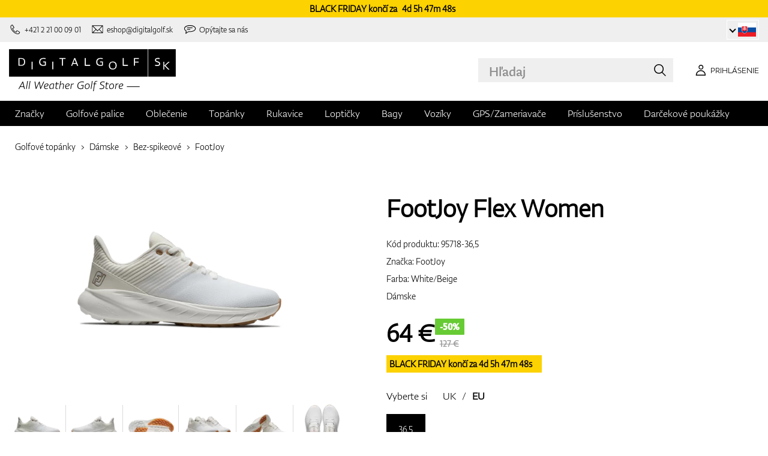

--- FILE ---
content_type: text/html; charset=UTF-8
request_url: https://www.digitalgolf.sk/golfove-topanky/damske/bez-spikeove/footjoy-flex-women-p101500
body_size: 20417
content:
<!DOCTYPE html PUBLIC "-//W3C//DTD XHTML 1.0 Transitional//EN" "http://www.w3.org/TR/xhtml1/DTD/xhtml1-transitional.dtd">
<html xmlns="http://www.w3.org/1999/xhtml" xmlns:og="http://ogp.me/ns#" xml:lang="sk" lang="sk">
<!--
  This service is powered by Cyclone3 v2025.05.23 - professionals for better internet.
  Cyclone3 is a free open source Application Framework initially developed by Comsultia and licensed under GNU/GPLv2.
  Addons and overlays are copyright of their respective owners.
  Information and contribution at http://www.cyclone3.org
-->
<head>
 <title>FootJoy Flex Women White/Beige | Bez-spikeové | DIGITALGOLF</title>
 <meta http-equiv="X-UA-Compatible" content="IE=edge" />
 <meta http-equiv="content-type" content="text/html; charset=UTF-8" />
 <meta name="robots" content="index,follow" />
 <meta name="viewport" content="width=device-width, initial-scale=1.0" />
 <meta name="domain" content="digitalgolf.sk#ok" />
 <link as="style" href="https://www.digitalgolf.sk/media/eshop_css/complete.min.css?1759147287" rel="preload" />
 <link as="script" href="https://www.digitalgolf.sk/media/eshop_js/complete.min.js?1752661997" rel="preload" />
 <link href="https://www.digitalgolf.sk/media/eshop_css/complete.min.css?1759147287" media="screen, tv, projection" rel="stylesheet" type="text/css" />
 <link as="font" crossorigin="" href="https://s3-eu-west-1.amazonaws.com/fonts-ireland.typotheque.com/WF-028240-009457-001197-df2a136fae1ecfa7ceacb4a01651e3fe.woff2" rel="preload" type="font/woff2" />
 <link as="font" crossorigin="" href="https://s3-eu-west-1.amazonaws.com/fonts-ireland.typotheque.com/WF-028240-009457-001201-4076c5d6a5b786d7f5e4ef64b3dddd73.woff2" rel="preload" type="font/woff2" />
 <link as="font" crossorigin="" href="https://s3-eu-west-1.amazonaws.com/fonts-ireland.typotheque.com/WF-028240-009457-001203-87980234723ba10ed8e50430d23a7b94.woff2" rel="preload" type="font/woff2" />
 <link as="font" crossorigin="" href="https://s3-eu-west-1.amazonaws.com/fonts-ireland.typotheque.com/WF-028240-009457-001205-5b17cd755db54c5c52698830a5ec93df.woff2" rel="preload" type="font/woff2" />
 <link as="font" crossorigin="" href="https://s3-eu-west-1.amazonaws.com/fonts-ireland.typotheque.com/WF-028240-009457-001207-3019d1181effac85ce5761ba4988c669.woff2" rel="preload" type="font/woff2" />
 <script src="https://www.digitalgolf.sk/media/eshop_js/complete.min.js?1752661997" type="text/javascript"></script>
 <script async="" src="https://www.digitalgolf.sk/media/eshop_js/cookie.js?lng=sk&v=1668504724" type="text/javascript"></script>
 <script type="text/javascript">ESP={},usrmevent=(document.cookie.match('usrmevent=digitalgolf:(....-..-.. ..:..:..)'))?document.cookie
  .match('usrmevent=digitalgolf:(....-..-.. ..:..:..)')[1]:null,(function(){if(typeof(Storage)!=="undefined")
  {if(sessionStorage.C3esp){ESP=JSON.parse(sessionStorage.C3esp);if(ESP.usrmevent!=usrmevent){ESP={}}};}else{}})(window,document)</script>
 <script type="text/javascript">dataLayer=[{'pageCategory' : 'product','ecomm_pagetype' : 'product','dynx_pagetype' : 'offerdetail'}];</script>
 <script type="text/javascript">(function(w,d,s,l,i){w[l]=w[l]||[];w[l].push({'gtm.start':
  new Date().getTime(),event:'gtm.js'});var f=d.getElementsByTagName(s)[0],
  j=d.createElement(s),dl=l!='dataLayer'?'&l='+l:'';j.async=true;j.src=
  'https://www.googletagmanager.com/gtm.js?id='+i+dl+ '&gtm_auth=frjcme9c8qVKCpdLenmIZA&gtm_preview=env-2&gtm_cookies_win=x';f.parentNode.insertBefore(j,f);
  })(window,document,'script','dataLayer','GTM-56HCZ28');</script>
 <meta name="description" content="Ponúkame vám FootJoy Flex Women v kategórii Dámske. Navštívte eshop so zameraním na golfové potreby digitalgolf.sk a vyberte si zo širokej ponuky." />
 <link href="https://www.digitalgolf.sk/golfove-topanky/damske/bez-spikeove/footjoy-flex-women-p101500" rel="canonical" />
 <link as="script" href="https://www.digitalgolf.sk/media/eshop_js/zoom-1.7.21/jquery.zoom.min.js" rel="preload" />
 <script defer="" src="https://www.digitalgolf.sk/media/eshop_js/zoom-1.7.21/jquery.zoom.min.js"></script>
 <meta content="lpsnk1HaSLc4e518WSfSexYo1Kl4ohnIu4uEFv6i7Xc" name="google-site-verification" />
 <meta property="og:description" content="Ponúkame vám FootJoy Flex Women v kategórii Dámske. Navštívte eshop so zameraním na golfové potreby digitalgolf.sk a vyberte si zo širokej ponuky." />
 <meta property="og:image" content="https://www.digitalgolf.sk/media/a501/image/file/7/0037/digitalgolf-fj_95718_01.png.Njq7.png" />
 <meta property="og:locale" content="sk_SK" />
 <meta property="og:title" content="FootJoy Flex Women White/Beige | Bez-spikeové" />
 <meta property="og:type" content="website" />
 <meta property="og:url" content="https://www.digitalgolf.sk/golfove-topanky/damske/bez-spikeove/footjoy-flex-women-p101500" />
 <meta content="summary" name="twitter:card" />
 <meta name="twitter:description" content="Ponúkame vám FootJoy Flex Women v kategórii Dámske. Navštívte eshop so zameraním na golfové potreby digitalgolf.sk a vyberte si zo širokej ponuky." />
 <meta name="twitter:image" content="https://www.digitalgolf.sk/media/a501/image/file/7/0037/digitalgolf-fj_95718_01.png.Njq7.png" />
 <meta content="FootJoy Flex Women White/Beige | Bez-spikeové" name="twitter:title" />
 <meta content="https://www.digitalgolf.sk/golfove-topanky/damske/bez-spikeove/footjoy-flex-women-p101500" name="twitter:url" />
 <meta name="expires" content="0" />
</head>
<body>
<!-- Google Tag Manager (noscript) -->
<noscript><iframe src="https://www.googletagmanager.com/ns.html?id=GTM-56HCZ28&gtm_auth=frjcme9c8qVKCpdLenmIZA&gtm_preview=env-2&gtm_cookies_win=x"
height="0" width="0" style="display:none;visibility:hidden"></iframe></noscript>
<!-- End Google Tag Manager (noscript) -->

<!--[if lt IE 9]>	
	<link href="/media/eshop_css/ie9_down.screen.css" media="screen, tv, projection" rel="stylesheet" type="text/css" />
<![endif]-->

<script type="text/javascript">
//<![CDATA[ 
	var cyclone3 = {
		'onLoad'		:[],
		'domain'       : "https://www.digitalgolf.sk",
		//'ads'          : "",
		//'ads_ssl'      : "",
		'domain_name'  : "digitalgolf.sk",
		'domainMedia'    : "https://www.digitalgolf.sk/media",
		'domainGrf'    : "https://www.digitalgolf.com/media/grf",
		'lng'          : "sk",
		'lng_brand':
		{
			'sk': 'znacka',
			'cs': 'znacka',
			'de-AT': 'znacka',
			'en': 'brand'
		},
		'log'          : function(logMsg, logLevel) {
			if(typeof logLevel === "undefined")
			{
				logLevel = 0;
			}
			if (logLevel <= cyclone3.logLevel || logDebug)
			{
				try{
					if(console){
						console.log(logMsg);
					}
				}catch(e){
					//ignore
				}
			}
		},
		l10n: {},
		pageData: {},
		logLevel: 10,
		logDebug: false,
		'cancelEvent': function(event) {
			event.preventDefault ? event.preventDefault() : event.returnValue = false;
		},
		'ias': null,
		'trackEvent': function(category, action, opt_label, opt_value, opt_noninteraction) {
			try{
				cyclone3.log(category+' '+action+' '+opt_label+' '+opt_value+' '+opt_noninteraction)
				pageTracker._trackEvent(category, action, opt_label, opt_value, opt_noninteraction);
			}catch(e){
				//ignore
			}
		}
	}
//]]>
</script>





	
	
		
			<div class="container--fluid discount_timer--wrapper">
				<div class="discount_timer text-center">
					<input class="d-none discount_timer-end-time" type="text" value="Nov 30, 2025 23:59:00">
					<div class="discount_timer-actual">
						<span class="discount_timer-actual--fadein"> 
							BLACK FRIDAY končí za 
							<span class="time-calc"></span>
						</span>
					</div>
				</div>
			</div>
		

		


		<header id="site_head" class="counter-live">
		
			<div id="mask"></div>
			
	
	<div class="container--fluid leg__select__container">
		<div class="container">

			<div class="leg__select__container--left">
				
					<a class="mobil" href="tel:+421221000901" aria-label="Zavolajte nám"><i></i><span>+421 2 21 00 09 01</span></a>
				

               
				<a class="email" href="mailto:eshop@digitalgolf.sk" aria-label="Napíšte nám"><i></i><span>eshop@digitalgolf.sk</span></a>
				<a class="poradna" href="#" onclick="liveAgentChatBtn.onClick();" aria-label="Opýtajte sa nás"><i></i><span>Opýtajte sa nás</span></a>
			</div>		
			
			<div class="leg__select__container--right">
				<div class="leg_select"> 
					<div class="dropdown-container"></div>
					
						<a href="https://www.digitalgolf.at" class="select-item " title="Zur Domain digitalgolf.at wechseln">
							<span class="flag flag--at"></span>
						</a>								
					
						<a href="https://www.digitalgolf.com" class="select-item " title="Go to digitalgolf.com">
							<span class="flag flag--eu"></span>
						</a>								
					
						<a href="https://www.digitalgolf.cz" class="select-item " title="Přejít na digitalgolf.cz">
							<span class="flag flag--cz"></span>
						</a>								
					
						<a href="https://www.digitalgolf.de" class="select-item " title="Zur Domain digitalgolf.de wechseln">
							<span class="flag flag--de"></span>
						</a>								
					
						<a href="https://www.digitalgolf.sk" class="select-item current" title="Prejsť na digitalgolf.sk">
							<span class="flag flag--sk"></span>
						</a>								
					
						<a href="https://fr.digitalgolf.com" class="select-item " title="Aller vers digitalgolf.fr">
							<span class="flag flag--fr"></span>
						</a>								
					
				</div>
			</div>

		</div>
	</div>
	
	<script type="text/javascript">
		digitalgolf.legislation = {
			'popup':
			{
				'tog': function()
				{
					if($('.leg_select_popup').is(':visible'))
					{
						$('.leg_select').removeClass('open');
						$('.leg_select_popup').stop().fadeOut('fast');
					}
					else
					{
						$('.leg_select').addClass('open');
						$('.leg_select_popup').stop().fadeIn('fast');
					}
				}
			}
		};
		$('.leg_select > span.current').click(
			function(){
				digitalgolf.legislation.popup.tog();
			}
		)
		$(document).mouseup(function (e)
		{
			var container = $(".leg_select_popup, .leg_select");
		
			if (!container.is(e.target) // if the target of the click isn't the container...
				&& container.has(e.target).length === 0) // ... nor a descendant of the container
			{
				$('.leg_select').removeClass('open');
				$('.leg_select_popup').hide();
			}
		});
	</script>
	
	<script type="text/javascript">
		digitalgolf.legislation2 = {
			'popup2':
			{
				'tog': function()
				{
					if($('.leg_select_popup2').is(':visible'))
					{
						$('.leg_select2').removeClass('open');
						$('.leg_select_popup2').stop().fadeOut('fast');
					}
					else
					{
						$('.leg_select2').addClass('open');
						$('.leg_select_popup2').stop().fadeIn('fast');
					}
				}
			}
		};
		$('.leg_select2 > span.current').click(
			function(){
				digitalgolf.legislation2.popup2.tog();
			}
		)
		$(document).mouseup(function (e)
		{
			var container = $(".leg_select_popup2, .leg_select2");
		
			if (!container.is(e.target) // if the target of the click isn't the container...
				&& container.has(e.target).length === 0) // ... nor a descendant of the container
			{
				$('.leg_select2').removeClass('open');
				$('.leg_select_popup2').hide();
			}
		});
	</script>
		
	

			<div class="container">
				<div class="main">

					

					<div class="logo-container">
						<a href="/" class="logo">
							<img src="https://www.digitalgolf.sk/media/eshop_grf/logos/logo_SK.svg" class="logo-desktop" width="278" height="70" alt="Digitalgolf">
							<img src="https://www.digitalgolf.sk/media/eshop_grf/logos/logo_SK_mobil.svg" class="logo-mobile" width="190" height="31" alt="Digitalgolf">
						</a>
					</div>

					<div id="search_wrapper">
						<form action="/vyhladavanie" method="get" class="search">
							<input id="headsearch_query" name="q" type="text" placeholder="Hľadaj" autocomplete="off" tabindex />
							<input type="submit" value="Hľadaj" />
						</form>
						<div class="autosuggest">
							<div class="items"></div>
							<div class="popup summary">
								<span class="total"></span>
							</div>
							<span class="close"></span>
						</div>
					</div>

					<script type="application/ld+json">
						
						{
							"@context" : "https://schema.org",
							"@type" : "WebSite",
							"name" : "DIGITALGOLF",
							"url" : "https://www.digitalgolf.sk",
							"potentialAction": {
								"@type" : "SearchAction",
								"target" : {
									"@type" : "EntryPoint",
									"urlTemplate" : "https://www.digitalgolf.sk/vyhladavanie?q={q}"
								},
								"query-input" : "required name=q"
							}
						}
					</script>


	

		<i style="display: none">cookies disabled</i>
		<script>
			document.getElementsByTagName('HTML')[0].classList.add('cookie--disabled');
		</script>
	
	

				
					<a class="btn btn__login login off" href="/pouzivatel/prihlasenie" aria-label="Prihlásenie"><i></i><span>Prihlásenie</span></a>
					
					<div class="popup login_popup">
						<form action="/pouzivatel/prihlasenie" method="post" class="form standard cols_2" enctype="multipart/form-data">
							<input type="hidden" name="url" value="https://www.digitalgolf.sk/" />
							
							<span class="form_item ">
								<label>E-mail</label>
								<input type="email" name="login" placeholder="váš e-mail" value="" />
							</span>
							
							<span class="form_item ">
								<label>Heslo</label>
								<input type="password" name="pass" placeholder="heslo" value="" />
							</span>
						
							<legend>Zabudli ste svoje heslo?</legend>
							
							<p>
								Nechajte si <a href="/pouzivatel/zabudnute-heslo">vygenerovať nové</a>.
							</p>
							
							<p>
								Ak ešte nemáte svoj účet, <a href="/pouzivatel/registracia">zaregistrujte sa</a>.
							</p>
							
							<div class="action_buttons">
								<input name="submit" type="submit" class="button log_in" value="Prihlásiť" />
							</div>
							<span class="close"></span>
						</form>
					</div>
				

					<button class="btn btn__menu" data-js-toggle="main-nav" data-js-scrollfix="body" aria-label="MENU">
						<span>MENU</span>
						<i></i>
					</button>

				</div><!--/main-->
			</div><!--/Container-->

	
			<nav class="nav__main" data-js-target="main-nav">
				<div class="container">

					<ul class="menu">

						
	
	<li data-js-sub="999999" data-js-sub-name="Značky"
	 class=" sub columned item_999999 lng_sk">
	
		<a href="/znacky"  >Značky</a>
	
	 
		<ul class="submenu">
			<li class="sub sub__nav--banner">
				<div class="banner__wrapper" data-js-sub-nav-banner="999999" data-js-sub-nav-url="/json/SK/sk/900?id=999999&limit=1&target=menu">
					
					<div class="skeleton__loader"></div>
				</div>
			</li>
		
			<li class=" ">
			
				<a href="https://www.digitalgolf.sk/adidas"  >Adidas</a>
		
			</li>
		
			<li class=" ">
			
				<a href="https://www.digitalgolf.sk/alberto"  >Alberto</a>
		
			</li>
		
			<li class=" ">
			
				<a href="https://www.digitalgolf.sk/big-max"  >Big Max</a>
		
			</li>
		
			<li class=" ">
			
				<a href="https://www.digitalgolf.sk/bridgestone"  >Bridgestone</a>
		
			</li>
		
			<li class=" ">
			
				<a href="https://www.digitalgolf.sk/bushnell"  >Bushnell</a>
		
			</li>
		
			<li class=" ">
			
				<a href="https://www.digitalgolf.sk/callaway"  >Callaway</a>
		
			</li>
		
			<li class=" ">
			
				<a href="https://www.digitalgolf.sk/calvin-klein"  >Calvin Klein</a>
		
			</li>
		
			<li class=" ">
			
				<a href="https://www.digitalgolf.sk/chervo"  >Chervo</a>
		
			</li>
		
			<li class=" ">
			
				<a href="https://www.digitalgolf.sk/cleveland"  >Cleveland</a>
		
			</li>
		
			<li class=" ">
			
				<a href="https://www.digitalgolf.sk/clicgear"  >Clicgear</a>
		
			</li>
		
			<li class=" ">
			
				<a href="https://www.digitalgolf.sk/colmar"  >Colmar</a>
		
			</li>
		
			<li class=" ">
			
				<a href="https://www.digitalgolf.sk/cross"  >Cross</a>
		
			</li>
		
			<li class=" ">
			
				<a href="https://www.digitalgolf.sk/digitalgolf"  >digitalgolf</a>
		
			</li>
		
			<li class=" ">
			
				<a href="https://www.digitalgolf.sk/ecco"  >Ecco</a>
		
			</li>
		
			<li class=" ">
			
				<a href="https://www.digitalgolf.sk/fatplate"  >FatPlate</a>
		
			</li>
		
			<li class=" ">
			
				<a href="https://www.digitalgolf.sk/footjoy"  >FootJoy</a>
		
			</li>
		
			<li class=" ">
			
				<a href="https://www.digitalgolf.sk/garmin"  >Garmin</a>
		
			</li>
		
			<li class=" ">
			
				<a href="https://www.digitalgolf.sk/golf-pride"  >Golf Pride</a>
		
			</li>
		
			<li class=" ">
			
				<a href="https://www.digitalgolf.sk/golfino"  >Golfino</a>
		
			</li>
		
			<li class=" ">
			
				<a href="https://www.digitalgolf.sk/hugo-boss"  >Hugo Boss</a>
		
			</li>
		
			<li class=" ">
			
				<a href="https://www.digitalgolf.sk/icart"  >iCart</a>
		
			</li>
		
			<li class=" ">
			
				<a href="https://www.digitalgolf.sk/j-lindeberg"  >J.Lindeberg</a>
		
			</li>
		
			<li class=" ">
			
				<a href="https://www.digitalgolf.sk/jucad"  >JuCad</a>
		
			</li>
		
			<li class=" ">
			
				<a href="https://www.digitalgolf.sk/kjus"  >Kjus</a>
		
			</li>
		
			<li class=" ">
			
				<a href="https://www.digitalgolf.sk/leadbetter"  >Leadbetter</a>
		
			</li>
		
			<li class=" ">
			
				<a href="https://www.digitalgolf.sk/lignum"  >Lignum</a>
		
			</li>
		
			<li class=" ">
			
				<a href="https://www.digitalgolf.sk/macgregor"  >MacGregor</a>
		
			</li>
		
			<li class=" ">
			
				<a href="https://www.digitalgolf.sk/masters"  >Masters</a>
		
			</li>
		
			<li class=" ">
			
				<a href="https://www.digitalgolf.sk/mdc"  >MDC</a>
		
			</li>
		
			<li class=" ">
			
				<a href="https://www.digitalgolf.sk/mgi"  >MGI</a>
		
			</li>
		
			<li class=" ">
			
				<a href="https://www.digitalgolf.sk/mizuno"  >Mizuno</a>
		
			</li>
		
			<li class=" ">
			
				<a href="https://www.digitalgolf.sk/motocaddy"  >Motocaddy</a>
		
			</li>
		
			<li class=" ">
			
				<a href="https://www.digitalgolf.sk/nike"  >Nike</a>
		
			</li>
		
			<li class=" ">
			
				<a href="https://www.digitalgolf.sk/nikon"  >Nikon</a>
		
			</li>
		
			<li class=" ">
			
				<a href="https://www.digitalgolf.sk/odyssey"  >Odyssey</a>
		
			</li>
		
			<li class=" ">
			
				<a href="https://www.digitalgolf.sk/ogio"  >Ogio</a>
		
			</li>
		
			<li class=" ">
			
				<a href="https://www.digitalgolf.sk/peak-performance"  >Peak Performance</a>
		
			</li>
		
			<li class=" ">
			
				<a href="https://www.digitalgolf.sk/ping"  >Ping</a>
		
			</li>
		
			<li class=" ">
			
				<a href="https://www.digitalgolf.sk/pitchfix"  >Pitchfix</a>
		
			</li>
		
			<li class=" ">
			
				<a href="https://www.digitalgolf.sk/pride"  >Pride</a>
		
			</li>
		
			<li class=" ">
			
				<a href="https://www.digitalgolf.sk/pure-2-imp"  >Pure 2 Imp</a>
		
			</li>
		
			<li class=" ">
			
				<a href="https://www.digitalgolf.sk/pure-grip"  >Pure Grip</a>
		
			</li>
		
			<li class=" ">
			
				<a href="https://www.digitalgolf.sk/ralph-lauren"  >Ralph Lauren</a>
		
			</li>
		
			<li class=" ">
			
				<a href="https://www.digitalgolf.sk/ralph-lauren-rlx"  >Ralph Lauren RLX</a>
		
			</li>
		
			<li class=" ">
			
				<a href="https://www.digitalgolf.sk/ralph-lauren-rlx"  >Ralph Lauren RLX </a>
		
			</li>
		
			<li class=" ">
			
				<a href="https://www.digitalgolf.sk/scotty-cameron"  >Scotty Cameron</a>
		
			</li>
		
			<li class=" ">
			
				<a href="https://www.digitalgolf.sk/sharpie"  >Sharpie</a>
		
			</li>
		
			<li class=" ">
			
				<a href="https://www.digitalgolf.sk/softspikes"  >SoftSpikes</a>
		
			</li>
		
			<li class=" ">
			
				<a href="https://www.digitalgolf.sk/softspikes"  >Softspikes</a>
		
			</li>
		
			<li class=" ">
			
				<a href="https://www.digitalgolf.sk/srixon"  >Srixon</a>
		
			</li>
		
			<li class=" ">
			
				<a href="https://www.digitalgolf.sk/super-stroke"  >Super Stroke</a>
		
			</li>
		
			<li class=" ">
			
				<a href="https://www.digitalgolf.sk/taylormade"  >TaylorMade</a>
		
			</li>
		
			<li class=" ">
			
				<a href="https://www.digitalgolf.sk/titleist"  >Titleist</a>
		
			</li>
		
			<li class=" ">
			
				<a href="https://www.digitalgolf.sk/under-armour"  >Under Armour</a>
		
			</li>
		
			<li class=" ">
			
				<a href="https://www.digitalgolf.sk/winn"  >Winn</a>
		
			</li>
		
			<li class=" ">
			
				<a href="https://www.digitalgolf.sk/wishbone"  >Wishbone</a>
		
			</li>
		
			<li class=" ">
			
				<a href="https://www.digitalgolf.sk/zoom"  >Zoom</a>
		
			</li>
		
		</ul>
	
	
	</li>
    
	
	
	
						
						
	<li data-js-sub="22" data-js-sub-name="Golfové palice"
	 class=" sub grouped item_22 lng_sk">
	
		<picture data-id="14064">
			<source srcset="/media/a501/image/file/109/0021/3-56-std-satin-z-00214988.webp" type="image/webp">
			<img class="menu__img" src="https://www.digitalgolf.sk/media/a501/image/file/9/0011/3-56-std-satin-z-00112471.jpg" width="120" height="150" alt="Golfové palice" loading="lazy" onload="this.classList.add('l_done')" />
		</picture>
	
		<a href="/golfove-palice"  >Golfové palice</a>
	
	
		<ul data-js-owl2="category_menu" id="category-menu-0" class="submenu submenu--with-illustrations owl-carousel carousel--sides-nav carousel--sides-nav--box-buttons">
		
			<div class="menu-item ">
			
				<picture data-id="72384">
					<source srcset="https://www.digitalgolf.sk/media/a501/image/file/109/0046/100.L6Yo.webp" type="image/webp">
					<img class="" src="https://www.digitalgolf.sk/media/a501/image/file/9/0046/100.ld1p.png" width="130" height="130" alt="Golfové palice" />
				</picture>
			
				<a href="/golfove-palice/drivery"  >Drivery</a>
			</div>
		
			<div class="menu-item ">
			
				<picture data-id="72385">
					<source srcset="https://www.digitalgolf.sk/media/a501/image/file/109/0046/101.2UFu.webp" type="image/webp">
					<img class="" src="https://www.digitalgolf.sk/media/a501/image/file/9/0046/101.VO3w.png" width="130" height="130" alt="Golfové palice" />
				</picture>
			
				<a href="/golfove-palice/dreva"  >Drevá</a>
			</div>
		
			<div class="menu-item ">
			
				<picture data-id="72386">
					<source srcset="https://www.digitalgolf.sk/media/a501/image/file/109/0046/102.vZSO.webp" type="image/webp">
					<img class="" src="https://www.digitalgolf.sk/media/a501/image/file/9/0046/102.mfjm.png" width="130" height="130" alt="Golfové palice" />
				</picture>
			
				<a href="/golfove-palice/hybridy"  >Hybridy</a>
			</div>
		
			<div class="menu-item ">
			
				<picture data-id="72391">
					<source srcset="https://www.digitalgolf.sk/media/a501/image/file/109/0046/109.k64l.webp" type="image/webp">
					<img class="" src="https://www.digitalgolf.sk/media/a501/image/file/9/0046/109.f0Cl.png" width="130" height="130" alt="Golfové palice" />
				</picture>
			
				<a href="/golfove-palice/zeleza"  >Železá</a>
			</div>
		
			<div class="menu-item ">
			
				<picture data-id="72390">
					<source srcset="https://www.digitalgolf.sk/media/a501/image/file/109/0046/108.RDAd.webp" type="image/webp">
					<img class="" src="https://www.digitalgolf.sk/media/a501/image/file/9/0046/108.lpR2.png" width="130" height="130" alt="Golfové palice" />
				</picture>
			
				<a href="/golfove-palice/wedge"  >Wedge</a>
			</div>
		
			<div class="menu-item ">
			
				<picture data-id="72389">
					<source srcset="https://www.digitalgolf.sk/media/a501/image/file/109/0046/107.FFpd.webp" type="image/webp">
					<img class="" src="https://www.digitalgolf.sk/media/a501/image/file/9/0046/107.3Esj.png" width="130" height="130" alt="Golfové palice" />
				</picture>
			
				<a href="/golfove-palice/putter"  >Puttre</a>
			</div>
		
			<div class="menu-item ">
			
				<picture data-id="72387">
					<source srcset="https://www.digitalgolf.sk/media/a501/image/file/109/0046/103.QKh6.webp" type="image/webp">
					<img class="" src="https://www.digitalgolf.sk/media/a501/image/file/9/0046/103.gNaO.png" width="130" height="130" alt="Golfové palice" />
				</picture>
			
				<a href="/golfove-palice/chipper"  >Chippery</a>
			</div>
		
			<div class="menu-item ">
			
				<picture data-id="72388">
					<source srcset="https://www.digitalgolf.sk/media/a501/image/file/109/0046/104.BXxA.webp" type="image/webp">
					<img class="" src="https://www.digitalgolf.sk/media/a501/image/file/9/0046/104.EAUc.png" width="130" height="130" alt="Golfové palice" />
				</picture>
			
				<a href="/golfove-palice/kompletne-sety"  >Kompletné sety</a>
			</div>
		
		</ul>
	
	
	</li>
    
	<li data-js-sub="44" data-js-sub-name="Golfové oblečenie"
	 class=" sub grouped item_44 lng_sk">
	
		<picture data-id="58808">
			<source srcset="/media/a501/image/file/109/0035/digitalgolf-oblecenie-homepage-00350708.webp" type="image/webp">
			<img class="menu__img" src="https://www.digitalgolf.sk/media/a501/image/file/9/0035/digitalgolf-oblecenie-homepage.jpg" width="120" height="150" alt="Golfové oblečenie" loading="lazy" onload="this.classList.add('l_done')" />
		</picture>
	
		<a href="/golfove-oblecenie"  >Oblečenie</a>
	
	 
		<ul class="submenu">
			<li class="sub sub__nav--banner">
				<div class="banner__wrapper" data-js-sub-nav-banner="44" data-js-sub-nav-url="/json/SK/sk/900?id=44&limit=1&target=menu">
					
					<div class="skeleton__loader"></div>
				</div>
			</li>
		
			<li class="sub sub-with-col ">
			
				<a href="/golfove-oblecenie/panske"  >Pánske</a>
		
									<ul class="subsubmenu">

								
								
										<li>
											<a href="/golfove-oblecenie/panske/silty-siltovky-klobuky"  >Šilty, šiltovky, klobúky</a>


								
								
										<li>
											<a href="/golfove-oblecenie/panske/polokosele-a-tricka"  >Polokošele a tričká</a>


								
								
										<li>
											<a href="/golfove-oblecenie/panske/nohavice-dlhe"  >Nohavice dlhé</a>


								
								
										<li>
											<a href="/golfove-oblecenie/panske/nohavice-kratke"  >Nohavice krátke</a>


								
								
										<li>
											<a href="/golfove-oblecenie/panske/bundy-a-vetrovky"  >Bundy a vetrovky</a>


								
								
										<li>
											<a href="/golfove-oblecenie/panske/vesty"  >Vesty</a>


								
								
										<li>
											<a href="/golfove-oblecenie/panske/svetre"  >Svetre</a>


								
								
										<li>
											<a href="/golfove-oblecenie/panske/opasky"  >Opasky</a>


								
								
										<li>
											<a href="/golfove-oblecenie/panske/ponozky"  >Ponožky</a>


								
								
									</ul>
									<ul class="subsubmenu">
								
										<li>
											<a href="/golfove-oblecenie/panske/funkcne-pradlo"  >Funkčné prádlo</a>


								
								
										<li>
											<a href="/golfove-oblecenie/panske/spodne-pradlo"  >Spodné prádlo</a>


								
								
										<li>
											<a href="/golfove-oblecenie/panske/zimne-ciapky"  >Zimné čiapky</a>


								
								
										<li>
											<a href="/golfove-oblecenie/panske/vypredaj"  >Výpredaj</a>


										</li>
									</ul>
	
			</li>
		
			<li class="sub sub-with-col ">
			
				<a href="/golfove-oblecenie/damske"  >Dámske</a>
		
									<ul class="subsubmenu">

								
								
										<li>
											<a href="/golfove-oblecenie/damske/silty-siltovky-klobuky"  >Šilty, šiltovky, klobúky</a>


								
								
										<li>
											<a href="/golfove-oblecenie/damske/polokosele-a-tricka"  >Polokošele a tričká</a>


								
								
										<li>
											<a href="/golfove-oblecenie/damske/nohavice-dlhe"  >Nohavice dlhé</a>


								
								
										<li>
											<a href="/golfove-oblecenie/damske/nohavice-kratke"  >Nohavice krátke</a>


								
								
										<li>
											<a href="/golfove-oblecenie/damske/saty-a-sukne"  >Šaty a sukne</a>


								
								
										<li>
											<a href="/golfove-oblecenie/damske/bundy-a-vetrovky"  >Bundy a vetrovky</a>


								
								
										<li>
											<a href="/golfove-oblecenie/damske/vesty"  >Vesty</a>


								
								
										<li>
											<a href="/golfove-oblecenie/damske/svetre"  >Svetre</a>


								
								
										<li>
											<a href="/golfove-oblecenie/damske/opasky"  >Opasky</a>


								
								
									</ul>
									<ul class="subsubmenu">
								
										<li>
											<a href="/golfove-oblecenie/damske/ponozky"  >Ponožky</a>


								
								
										<li>
											<a href="/golfove-oblecenie/damske/funkcne-pradlo"  >Funkčné prádlo</a>


								
								
										<li>
											<a href="/golfove-oblecenie/damske/spodne-pradlo"  >Spodné prádlo</a>


								
								
										<li>
											<a href="/golfove-oblecenie/damske/zimne-ciapky"  >Zimné čiapky</a>


								
								
										<li>
											<a href="/golfove-oblecenie/damske/vypredaj"  >Výpredaj</a>


										</li>
									</ul>
	
			</li>
		
			<li class="sub ">
			
				<a href="/golfove-oblecenie/juniorske-a-detske"  >Juniorské a detské</a>
		
									<ul class="subsubmenu">

								
								
										<li>
											<a href="/golfove-oblecenie/juniorske-a-detske/vypredaj"  >Výpredaj</a>


										</li>
									</ul>
	
			</li>
		
		</ul>
	
	
	</li>
    
	<li data-js-sub="679" data-js-sub-name="Golfové topánky"
	 class=" sub item_679 lng_sk">
	
		<picture data-id="58809">
			<source srcset="/media/a501/image/file/109/0035/digitalgolf-topanky-homepage.webp" type="image/webp">
			<img class="menu__img" src="https://www.digitalgolf.sk/media/a501/image/file/9/0035/digitalgolf-topanky-homepage.jpg" width="120" height="150" alt="Golfové topánky" loading="lazy" onload="this.classList.add('l_done')" />
		</picture>
	
		<a href="/golfove-topanky"  class="current sub" >Topánky</a>
	
	 
		<ul class="submenu">
			<li class="sub sub__nav--banner">
				<div class="banner__wrapper" data-js-sub-nav-banner="679" data-js-sub-nav-url="/json/SK/sk/900?id=679&limit=1&target=menu">
					
					<div class="skeleton__loader"></div>
				</div>
			</li>
		
			<li class="sub ">
			
				<a href="/golfove-topanky/panske"  >Pánske</a>
		
									<ul class="subsubmenu">

								
								
										<li>
											<a href="/golfove-topanky/panske/spikeove"  >Spikeové</a>


								
								
										<li>
											<a href="/golfove-topanky/panske/bez-spikeove"  >Bez-spikeové</a>


										</li>
									</ul>
	
			</li>
		
			<li class="sub ">
			
				<a href="/golfove-topanky/damske"  class="current" >Dámske</a>
		
									<ul class="subsubmenu">

								
								
										<li>
											<a href="/golfove-topanky/damske/spikeove"  >Spikeové</a>


								
								
										<li>
											<a href="/golfove-topanky/damske/bez-spikeove"  class="current" >Bez-spikeové</a>


										</li>
									</ul>
	
			</li>
		
			<li class="sub ">
			
				<a href="/golfove-topanky/juniorske-a-detske"  >Juniorské a detské</a>
		
									<ul class="subsubmenu">

								
								
										<li>
											<a href="/golfove-topanky/juniorske-a-detske/spikeove"  >Spikeové</a>


								
								
										<li>
											<a href="/golfove-topanky/juniorske-a-detske/bez-spikeove"  >Bez-spikeové</a>


										</li>
									</ul>
	
			</li>
		
			<li class=" ">
			
				<a href="/golfove-topanky/vlozky-do-topanok"  >Vložky do topánok</a>
		
			</li>
		
			<li class=" ">
			
				<a href="/golfove-topanky/spikes"  >Spiky</a>
		
			</li>
		
			<li class=" ">
			
				<a href="/golfove-topanky/shoe-bagy"  >Shoe bagy - obaly na topanky</a>
		
			</li>
		
			<li class=" ">
			
				<a href="/golfove-topanky/prislusenstvo"  >Príslušenstvo</a>
		
			</li>
		
		</ul>
	
	
	</li>
    
	<li data-js-sub="67" data-js-sub-name="Golfové rukavice"
	 class=" sub item_67 lng_sk">
	
		<picture data-id="58810">
			<source srcset="/media/a501/image/file/109/0035/digitalgolf-rukavice-homepage.webp" type="image/webp">
			<img class="menu__img" src="https://www.digitalgolf.sk/media/a501/image/file/9/0035/digitalgolf-rukavice-homepage.jpg" width="120" height="150" alt="Golfové rukavice" loading="lazy" onload="this.classList.add('l_done')" />
		</picture>
	
		<a href="/golfove-rukavice"  >Rukavice</a>
	
	 
		<ul class="submenu">
			<li class="sub sub__nav--banner">
				<div class="banner__wrapper" data-js-sub-nav-banner="67" data-js-sub-nav-url="/json/SK/sk/900?id=67&limit=1&target=menu">
					
					<div class="skeleton__loader"></div>
				</div>
			</li>
		
			<li class=" ">
			
				<a href="/golfove-rukavice/panske"  >Pánske</a>
		
			</li>
		
			<li class=" ">
			
				<a href="/golfove-rukavice/damske"  >Dámske</a>
		
			</li>
		
			<li class=" ">
			
				<a href="/golfove-rukavice/juniorske-a-detske"  >Juniorské a detské</a>
		
			</li>
		
		</ul>
	
	
	</li>
    
	<li data-js-sub="26" data-js-sub-name="Golfové loptičky"
	 class=" sub item_26 lng_sk">
	
		<picture data-id="58807">
			<source srcset="/media/a501/image/file/109/0035/digitalgolf-lopticky-homepage.webp" type="image/webp">
			<img class="menu__img" src="https://www.digitalgolf.sk/media/a501/image/file/9/0035/digitalgolf-lopticky-homepage.jpg" width="120" height="150" alt="Golfové loptičky" loading="lazy" onload="this.classList.add('l_done')" />
		</picture>
	
		<a href="/golfove-lopticky"  >Loptičky</a>
	
	
		<ul data-js-owl2="category_menu" id="category-menu-4" class="submenu submenu--with-illustrations owl-carousel carousel--sides-nav carousel--sides-nav--box-buttons">
		
			<div class="menu-item ">
			
				<picture data-id="73079">
					<source srcset="https://www.digitalgolf.sk/media/a501/image/file/109/0047/6651.q3Gg.webp" type="image/webp">
					<img class="" src="https://www.digitalgolf.sk/media/a501/image/file/9/0047/6651.F03C.png" width="130" height="130" alt="Golfové loptičky" />
				</picture>
			
				<a href="/golfove-lopticky/nove"  >Nové</a>
			</div>
		
			<div class="menu-item ">
			
				<picture data-id="73080">
					<source srcset="https://www.digitalgolf.sk/media/a501/image/file/109/0047/6661.TrGJ.webp" type="image/webp">
					<img class="" src="https://www.digitalgolf.sk/media/a501/image/file/9/0047/6661.EWAG.jpg" width="130" height="130" alt="Golfové loptičky" />
				</picture>
			
				<a href="/golfove-lopticky/treningove"  >Tréningové</a>
			</div>
		
		</ul>
	
	
	</li>
    
	<li data-js-sub="683" data-js-sub-name="Golfové bagy"
	 class=" sub item_683 lng_sk">
	
		<picture data-id="58805">
			<source srcset="/media/a501/image/file/109/0035/digitalgolf-bagy-homepage.webp" type="image/webp">
			<img class="menu__img" src="https://www.digitalgolf.sk/media/a501/image/file/9/0035/digitalgolf-bagy-homepage.jpg" width="120" height="150" alt="Golfové bagy" loading="lazy" onload="this.classList.add('l_done')" />
		</picture>
	
		<a href="/golfove-bagy"  >Bagy</a>
	
	
		<ul data-js-owl2="category_menu" id="category-menu-5" class="submenu submenu--with-illustrations owl-carousel carousel--sides-nav carousel--sides-nav--box-buttons">
		
			<div class="menu-item ">
			
				<picture data-id="73076">
					<source srcset="https://www.digitalgolf.sk/media/a501/image/file/109/0047/968.UP9N.webp" type="image/webp">
					<img class="" src="https://www.digitalgolf.sk/media/a501/image/file/9/0047/968.9vjP.jpg" width="130" height="130" alt="Golfové bagy" />
				</picture>
			
				<a href="/golfove-bagy/cart-bagy"  >Cart bagy ( na vozík )</a>
			</div>
		
			<div class="menu-item ">
			
				<picture data-id="73077">
					<source srcset="https://www.digitalgolf.sk/media/a501/image/file/109/0047/1035.sZCT.webp" type="image/webp">
					<img class="" src="https://www.digitalgolf.sk/media/a501/image/file/9/0047/1035.GIbD.jpg" width="130" height="130" alt="Golfové bagy" />
				</picture>
			
				<a href="/golfove-bagy/stand-bagy"  >Stand bagy ( na nosenie )</a>
			</div>
		
			<div class="menu-item ">
			
				<picture data-id="73078">
					<source srcset="https://www.digitalgolf.sk/media/a501/image/file/109/0047/855.e7qJ.webp" type="image/webp">
					<img class="" src="https://www.digitalgolf.sk/media/a501/image/file/9/0047/855.YGER.jpg" width="130" height="130" alt="Golfové bagy" />
				</picture>
			
				<a href="/golfove-bagy/cestovne-bagy"  >Cestovné bagy</a>
			</div>
		
		</ul>
	
	
	</li>
    
	<li data-js-sub="27" data-js-sub-name="Golfové vozíky"
	 class=" sub item_27 lng_sk">
	
		<picture data-id="58804">
			<source srcset="/media/a501/image/file/109/0035/digitalgolf-voziky-homepage-00350733.webp" type="image/webp">
			<img class="menu__img" src="https://www.digitalgolf.sk/media/a501/image/file/9/0035/digitalgolf-voziky-homepage.jpg" width="120" height="150" alt="Golfové vozíky" loading="lazy" onload="this.classList.add('l_done')" />
		</picture>
	
		<a href="/golfove-voziky"  >Vozíky</a>
	
	
		<ul data-js-owl2="category_menu" id="category-menu-6" class="submenu submenu--with-illustrations owl-carousel carousel--sides-nav carousel--sides-nav--box-buttons">
		
			<div class="menu-item ">
			
				<picture data-id="73087">
					<source srcset="https://www.digitalgolf.sk/media/a501/image/file/109/0047/7656.9eqG.webp" type="image/webp">
					<img class="" src="https://www.digitalgolf.sk/media/a501/image/file/9/0047/7656.EoPa.png" width="130" height="130" alt="Golfové vozíky" />
				</picture>
			
				<a href="/golfove-voziky/manualne"  >Manuálne vozíky</a>
			</div>
		
			<div class="menu-item ">
			
				<picture data-id="73086">
					<source srcset="https://www.digitalgolf.sk/media/a501/image/file/109/0047/7626.47pO.webp" type="image/webp">
					<img class="" src="https://www.digitalgolf.sk/media/a501/image/file/9/0047/7626.icry.png" width="130" height="130" alt="Golfové vozíky" />
				</picture>
			
				<a href="/golfove-voziky/elektricke"  >Elektrické vozíky</a>
			</div>
		
			<div class="menu-item ">
			
				<picture data-id="73082">
					<source srcset="https://www.digitalgolf.sk/media/a501/image/file/109/0047/688.VyoA.webp" type="image/webp">
					<img class="" src="https://www.digitalgolf.sk/media/a501/image/file/9/0047/688.YGYb.jpg" width="130" height="130" alt="Golfové vozíky" />
				</picture>
			
				<a href="/golfove-voziky/doplnky-k-vozikom"  >Doplnky k vozíkom</a>
			</div>
		
		</ul>
	
	
	</li>
    
	<li data-js-sub="1391" data-js-sub-name="Golfové GPS a zameriavače"
	 class=" sub item_1391 lng_sk">
	
		<picture data-id="58806">
			<source srcset="/media/a501/image/file/109/0035/digitalgolf-gps-homepage.webp" type="image/webp">
			<img class="menu__img" src="https://www.digitalgolf.sk/media/a501/image/file/9/0035/digitalgolf-gps-homepage.jpg" width="120" height="150" alt="Golfové GPS a zameriavače" loading="lazy" onload="this.classList.add('l_done')" />
		</picture>
	
		<a href="/golfove-gps-a-zameriavace"  >GPS/Zameriavače</a>
	
	 
		<ul class="submenu">
			<li class="sub sub__nav--banner">
				<div class="banner__wrapper" data-js-sub-nav-banner="1391" data-js-sub-nav-url="/json/SK/sk/900?id=1391&limit=1&target=menu">
					
					<div class="skeleton__loader"></div>
				</div>
			</li>
		
			<li class=" ">
			
				<a href="/golfove-gps-a-zameriavace/zameriavace"  >Zameriavače</a>
		
			</li>
		
			<li class=" ">
			
				<a href="/golfove-gps-a-zameriavace/hodinky"  >Hodinky</a>
		
			</li>
		
			<li class=" ">
			
				<a href="/golfove-gps-a-zameriavace/zariadenia"  >GPS Zariadenia</a>
		
			</li>
		
		</ul>
	
	
	</li>
    
	<li data-js-sub="66" data-js-sub-name="Golfové príslušenstvo"
	 class=" sub grouped columned item_66 lng_sk">
	
		<picture data-id="58811">
			<source srcset="/media/a501/image/file/109/0035/digitalgolf-prislusenstvo-homepage.webp" type="image/webp">
			<img class="menu__img" src="https://www.digitalgolf.sk/media/a501/image/file/9/0035/digitalgolf-prislusenstvo-homepage-00350742.jpg" width="120" height="150" alt="Golfové príslušenstvo" loading="lazy" onload="this.classList.add('l_done')" />
		</picture>
	
		<a href="/golfove-prislusenstvo"  >Príslušenstvo</a>
	
	 
		<ul class="submenu">
			<li class="sub sub__nav--banner">
				<div class="banner__wrapper" data-js-sub-nav-banner="66" data-js-sub-nav-url="/json/SK/sk/900?id=66&limit=1&target=menu">
					
					<div class="skeleton__loader"></div>
				</div>
			</li>
		
			<li class=" ">
			
				<a href="/golfove-prislusenstvo/tycka"  >Týčka</a>
		
			</li>
		
			<li class=" ">
			
				<a href="/golfove-prislusenstvo/uteraky"  >Uteráky</a>
		
			</li>
		
			<li class=" ">
			
				<a href="/golfove-prislusenstvo/dazdniky"  >Dáždniky</a>
		
			</li>
		
			<li class=" ">
			
				<a href="/golfove-prislusenstvo/markovatka"  >Markovátka</a>
		
			</li>
		
			<li class=" ">
			
				<a href="/golfove-prislusenstvo/vypichovatka"  >Vypichovátka</a>
		
			</li>
		
			<li class=" ">
			
				<a href="/golfove-prislusenstvo/lovitka"  >Lovítka</a>
		
			</li>
		
			<li class=" ">
			
				<a href="/golfove-prislusenstvo/slnecne-okuliare"  >Slnečné okuliare</a>
		
			</li>
		
			<li class=" ">
			
				<a href="/golfove-prislusenstvo/pocitadla"  >Počítadlá</a>
		
			</li>
		
			<li class=" ">
			
				<a href="/golfove-prislusenstvo/gripy"  >Gripy</a>
		
			</li>
		
			<li class=" ">
			
				<a href="/golfove-prislusenstvo/shafty"  >Shafty</a>
		
			</li>
		
			<li class=" ">
			
				<a href="/golfove-prislusenstvo/kefky"  >Kefky</a>
		
			</li>
		
			<li class=" ">
			
				<a href="/golfove-prislusenstvo/headcovery"  >Headcovery</a>
		
			</li>
		
			<li class=" ">
			
				<a href="/golfove-prislusenstvo/prirucna-batozina"  >Príručná  batožina</a>
		
			</li>
		
			<li class=" ">
			
				<a href="/golfove-prislusenstvo/treningove-pomocky"  >Tréningové pomôcky</a>
		
			</li>
		
			<li class=" ">
			
				<a href="/golfove-prislusenstvo/dalsie-prislusenstvo"  >Ďalšie príslušenstvo</a>
		
			</li>
		
		</ul>
	
	
	</li>
    
	<li data-js-sub="90" data-js-sub-name="Golfové darčekové poukážky"
	>
	
		<picture data-id="58812">
			<source srcset="/media/a501/image/file/109/0035/digitalgolf-darceky-homepage.webp" type="image/webp">
			<img class="menu__img" src="https://www.digitalgolf.sk/media/a501/image/file/9/0035/digitalgolf-darceky-homepage.jpg" width="120" height="150" alt="Golfové darčekové poukážky" loading="lazy" onload="this.classList.add('l_done')" />
		</picture>
	
		<a href="/golfove-darcekove-poukazky"  >Darčekové poukážky</a>
	
	</li>
    
	
						
					</ul>

				</div>
			</nav>
	
		</header>



	
		  
	

	<div class="site sk">

		

		<div class="container">
	
		
		<script type="application/ld+json">
			{"itemListElement":[{"position":1,"name":"FootJoy","@type":"ListItem","item":"https://www.digitalgolf.sk/footjoy"},{"position":2,"name":"Topánky","@type":"ListItem","item":"https://www.digitalgolf.sk/footjoy/golfove-topanky"},{"item":"https://www.digitalgolf.sk/footjoy/golfove-topanky/damske","position":3,"name":"Dámske","@type":"ListItem"},{"name":"Bez-spikeové","position":4,"@type":"ListItem","item":"https://www.digitalgolf.sk/footjoy/golfove-topanky/damske/bez-spikeove"},{"position":5,"name":"FootJoy Flex Women","@type":"ListItem","item":"https://www.digitalgolf.sk/golfove-topanky/damske/bez-spikeove/footjoy-flex-women-p101500"}],"@type":"BreadcrumbList","@context":"https://schema.org"}
		</script>
    

	

	<script type="application/ld+json">
	{
		"@context"			: "https://schema.org",
		"@type"				: "Product",
		"sku"				: "196665244702",
		"category"			: "Bez-spikeové",
		"brand"				: {
			"@type"			: "Brand",
			"name"			: "FootJoy"
		},
		"logo"				: "https://www.digitalgolf.sk/media/eshop_grf/logos/logo_SK.svg",
		"description"		: "Prehľad - Ľahká výkonná sieťovina - Zvýšené odpruženie pod nohami - Patentovaná gumená podošva Versa-Trax poskytuje všestrannú trakciu na / mimo ihriska - Mäkká medzipodrážka EVA poskytuje zvýšený komfort a výnimočnú stabilitu VÝKONNOSŤ MESH Ľahká výkonná sieťovina poskytuje neuveriteľné pohodlie, priedušnosť a celodenné pohodlie. VŠESTRANNÁ TRAKCIA Podošva VersaTrax je navrhnutá s trakčnými prvkami tak, aby vytvorila podošvu, ktorá je ideálna pre výkon na ihrisku s všestrannosťou pri nosení na ihrisku. Každá trakčná zóna maximalizuje trakciu počas švihu a poskytuje výnimočnú priľnavosť pri chôdzi po ihrisku. KOMPLETNÁ PODPORA Mäkká medzipodrážka EVA poskytuje zvýšené odpruženie pod nohami, zvýšený komfort a výnimočnú stabilitu. LASER SPORT FIT Ponúka úplne zaoblený charakter špičky so štandardným prispôsobením cez prednú časť chodidla a priehlavok. Pružina na špičke a mierne úzky podpätok dopĺňa atletický profil.",
		"name"				: "FootJoy Flex Women",
		"image"				: "https://www.digitalgolf.sk/media/a501/image/file/7/0037/digitalgolf-fj_95718_01.png.Njq7.png",
		"offers"			: {
			"@type"			: "Offer",
			"availability"	: "InStock",
			"price"			: "64.00",
			"priceCurrency"	: "EUR",
			"url"			: "https://www.digitalgolf.sk/golfove-topanky/damske/bez-spikeove/footjoy-flex-women-p101500"
		}
	}
	</script>
	
	<script>
		var sklad = [];
		var prvy;
		digitalgolf.pageData.currencySymbol='&euro;';
		digitalgolf.pageData.scrollTopEnable=true;
	</script>
	
	
	<script type="text/javascript">
		var google_tag_params = {
			ecomm_prodid: '95718-36,5',
			ecomm_totalvalue: '64.000',
			ecomm_category: 'Bez-spikeové'
		};
	</script>

	<div class="site_frame" data-css-class="golf topánky dámske topánky bez-spikeové footjoy ">
		
		
			<div class="breadcrumbs__container">
				<nav class="breadcrumbs__section">
					<ol class="breadcrumbs__list">
				
						<li class="breadcrumbs__item">
							<a href="/golfove-topanky" class="breadcrumbs__link">Golfové topánky</a>
						</li>
				
						<li class="breadcrumbs__item">
							<a href="/golfove-topanky/damske" class="breadcrumbs__link">Dámske</a>
						</li>
				
						<li class="breadcrumbs__item">
							<a href="/golfove-topanky/damske/bez-spikeove" class="breadcrumbs__link">Bez-spikeové</a>
						</li>
			
						<li class="breadcrumbs__item">
							<a href="/footjoy/golfove-topanky/damske/bez-spikeove" class="breadcrumbs__link">FootJoy</a>
						</li>
			
					</ol>
				</nav>
			</div>

		
	
	
	<main class=" on_sale"
		data-ec-list="Detail"
		data-ec-action="detail"
		data-ec-id="101500"
		data-ec-name="FootJoy Flex Women"
		data-ec-category="shoes/ladies/spikeless"
		data-ec-brand="FootJoy"
		data-ec-price="64.000">
		
		<section class="product_media" >
				
	
		<span class="product_thumbnail zoomable">
			<a data-gallery="productgallery"
				
					data-zoomable="Y" href="https://www.digitalgolf.sk/media/a501/image/file/2/0037/digitalgolf-fj_95718_01.png.lVfk.png?97807"
				>

				<picture>
					<source srcset="/media/a501/image/file/107/0037/digitalgolf-fj-95718-01-png.webp?21032" type="image/webp">
					<img src="https://www.digitalgolf.sk/media/a501/image/file/7/0037/digitalgolf-fj_95718_01.png.Njq7.png?112789" width="450" height="450" alt="FootJoy Flex Women" loading="lazy" onload="this.classList.add('l_done')" />
				</picture>
			</a>
		</span>		
	
		<div class="product_gallery">
			<div data-js-owl2="product_detail-navContainer" class="owl__nav"></div>
			<ul class="product_detail owl-carousel carousel--product-detail carousel--sides-nav carousel--sides-nav--box-buttons" data-js-owl2="product_detail">

			
				<li>
					<span class="gallery-img" 
						data-full="https://www.digitalgolf.sk/media/a501/image/file/2/0037/digitalgolf-fj_95718_01.png.lVfk.png?97807"
						data-preview="https://www.digitalgolf.sk/media/a501/image/file/7/0037/digitalgolf-fj_95718_01.png.Njq7.png?112789"
						data-gallery="productgallery">
						<picture>
							<source srcset="https://www.digitalgolf.sk/media/a501/image/file/115/0037/digitalgolf-fj-95718-01-png.webp?1788" type="image/webp">
							<img src="https://www.digitalgolf.sk/media/a501/image/file/15/0037/digitalgolf-fj_95718_01.png.kp6w.png?8141" alt="FootJoy Flex Women" width="100" height="100" loading="lazy" onload="this.classList.add('l_done')" />
						</picture>
					</span>
				</li>
			
				<li>
					<span class="gallery-img"
						data-full="https://www.digitalgolf.sk/media/a501/image/file/2/0037/digitalgolf-fj_95718_02.png.H7de.png?69965"
						data-preview="https://www.digitalgolf.sk/media/a501/image/file/7/0037/digitalgolf-fj_95718_02.png.lTru.png?110354"
						data-gallery="productgallery">
						<picture>
							<source srcset="https://www.digitalgolf.sk/media/a501/image/file/115/0037/digitalgolf-fj-95718-02-png.webp?1886" type="image/webp">
							<img src="https://www.digitalgolf.sk/media/a501/image/file/15/0037/digitalgolf-fj_95718_02.png.UbyC.png?8026" alt="FootJoy Flex Women" width="100" height="100" loading="lazy" onload="this.classList.add('l_done')" />
						</picture>
					</span>
				</li>
			
				<li>
					<span class="gallery-img"
						data-full="https://www.digitalgolf.sk/media/a501/image/file/2/0037/digitalgolf-fj_95718_03.png.rRd7.png?99708"
						data-preview="https://www.digitalgolf.sk/media/a501/image/file/7/0037/digitalgolf-fj_95718_03.png.rXr9.png?146515"
						data-gallery="productgallery">
						<picture>
							<source srcset="https://www.digitalgolf.sk/media/a501/image/file/115/0037/digitalgolf-fj-95718-03-png.webp?2010" type="image/webp">
							<img src="https://www.digitalgolf.sk/media/a501/image/file/15/0037/digitalgolf-fj_95718_03.png.O9n5.png?9320" alt="FootJoy Flex Women" width="100" height="100" loading="lazy" onload="this.classList.add('l_done')" />
						</picture>
					</span>
				</li>
			
				<li>
					<span class="gallery-img"
						data-full="https://www.digitalgolf.sk/media/a501/image/file/2/0037/digitalgolf-fj_95718_04.png.AlK6.png?109506"
						data-preview="https://www.digitalgolf.sk/media/a501/image/file/7/0037/digitalgolf-fj_95718_04.png.chLJ.png?137867"
						data-gallery="productgallery">
						<picture>
							<source srcset="https://www.digitalgolf.sk/media/a501/image/file/115/0037/digitalgolf-fj-95718-04-png.webp?1992" type="image/webp">
							<img src="https://www.digitalgolf.sk/media/a501/image/file/15/0037/digitalgolf-fj_95718_04.png.PZvP.png?9186" alt="FootJoy Flex Women" width="100" height="100" loading="lazy" onload="this.classList.add('l_done')" />
						</picture>
					</span>
				</li>
			
				<li>
					<span class="gallery-img"
						data-full="https://www.digitalgolf.sk/media/a501/image/file/2/0037/digitalgolf-fj_95718_05.png.J1wZ.png?108747"
						data-preview="https://www.digitalgolf.sk/media/a501/image/file/7/0037/digitalgolf-fj_95718_05.png.jfuo.png?148813"
						data-gallery="productgallery">
						<picture>
							<source srcset="https://www.digitalgolf.sk/media/a501/image/file/115/0037/digitalgolf-fj-95718-05-png.webp?2200" type="image/webp">
							<img src="https://www.digitalgolf.sk/media/a501/image/file/15/0037/digitalgolf-fj_95718_05.png.HERU.png?10094" alt="FootJoy Flex Women" width="100" height="100" loading="lazy" onload="this.classList.add('l_done')" />
						</picture>
					</span>
				</li>
			
				<li>
					<span class="gallery-img"
						data-full="https://www.digitalgolf.sk/media/a501/image/file/2/0037/digitalgolf-fj_95718_06.png.Cl9T.png?124338"
						data-preview="https://www.digitalgolf.sk/media/a501/image/file/7/0037/digitalgolf-fj_95718_06.png.IVok.png?197020"
						data-gallery="productgallery">
						<picture>
							<source srcset="https://www.digitalgolf.sk/media/a501/image/file/115/0037/digitalgolf-fj-95718-06-png.webp?2860" type="image/webp">
							<img src="https://www.digitalgolf.sk/media/a501/image/file/15/0037/digitalgolf-fj_95718_06.png.c4fI.png?12975" alt="FootJoy Flex Women" width="100" height="100" loading="lazy" onload="this.classList.add('l_done')" />
						</picture>
					</span>
				</li>
			
			</ul>
		</div>
	

	

		

        
	
	

	
			
			
		</section>
		
		<section class="product_main" >
			
			<!-- #TITLE BOX /start -->
			<div class="driversMenuInfo">
				<h1 class="product_name">FootJoy Flex Women</h1>

				<!-- #PRODUCT_TAGS BOX /start -->
				
		<span class="product_tags">	
			
				
					
				
				
	
				
			

		</span>		
	
				<!-- #PRODUCT_TAGS BOX /end -->

				<div class="product_name_sub">
					Kód produktu: <span id="product_number">95718-36,5</span><br />
					
	 
	 
	
				</div>
				<div class="product_name_sub">
					Značka: <a href="/footjoy">FootJoy</a><br />
				</div>
				<div class="product_name_sub">
					Farba: White/Beige<br />
				</div>	
					
				<div class="product_name_sub">
							Dámske<br />
				</div>	
					
			</div>
			<!-- #TITLE BOX /end -->
			
			<!-- #PRICE BOX /start -->
			
				<span class="product_pricing" data-product-price="64.000" data-currency-symbol="&euro;">
					<span class="default">
						<span id="product_price">
						
		<span class='full-detail'>64</span>&nbsp;&euro;			
	
						</span>
						

	
			<div class='price_old-container'>
				
		<span class='product_tags'>	
		
				<span class='discount'>-50%</span>
		
		</span>		
	
				<span class='price_old' id='product_price-common'>
		
		127&nbsp;&euro;			
			
				</span>
			</div>
	
	
					</span>
				</span>
			

			
				<span class="discount_timer discount_timer--detail">
					<input class="d-none" type="text discount_timer-end-time" value="">
						<span class="discount_timer-actual--fadein">
							<span class="discount_timer-actual">BLACK FRIDAY končí za 
								<span class="time-calc">
							</span>
						</span>
					</span>
				</span>
				

			

			

		
			<!-- #PRICE BOX /end -->
			
			
			
			<!-- #SIZE CHART LINK /start -->
			 			
			<!-- #SIZE CHART LINK /end -->			
			
			
			
			
				<!-- #MODIFICATIONS /start -->
				
	<!-- # P MOD 1 -->
	<section class="product_modifications product_modifications--just-one   product_modifications--size-switch ">

	<header class="size-switch">Vyberte si<button id="switch_uk" type="button">UK</button>/<button id="switch_eu" type="button" class="active">EU</button></header>
	 
	 
	
		<div id="selected_modification" class="product_modifications__select">
			<input type="radio" name="product-modification" class="product_modifications__item" value="101500" checked
				data-option=""
				id="item_product_101500" 
				data-id="101500"
				data-name="FootJoy Flex Women" 
				data-price="64.00" 	
				data-price-standard="64.00" 						
				data-price-html="
		<span class='full-detail'>64</span>&nbsp;&euro;			
	" 						
				data-price-common-html="

	
			<div class='price_old-container'>
				
		<span class='product_tags'>	
		
				<span class='discount'>-50%</span>
		
		</span>		
	
				<span class='price_old' id='product_price-common'>
		
		127&nbsp;&euro;			
			
				</span>
			</div>
	
	"
				data-brand="FootJoy" 
				data-category="Bez-spikeové"
				data-currency="EUR" 
				data-availability="Skladom" 
				data-availability-flag="1" 
				data-dispatch-date="27. nov 2025" 
				data-delivery-date="28. nov 2025" 
                data-variant="Veľkosť UK 4"
			/>
			<label for="item_product_101500">
				
				
					<span class="size_uk  d-none">
						 4
					</span>
					<span class="size_eu ">
						 36,5
					</span>
				
			</label>
			<script>
				sklad.push(parseInt(101500));
			</script>
		</div>
	
		
		
			<button type="button" class="button-size-table" data-js-popup-open="size-table">
				<img class="ico-size-table" src="https://www.digitalgolf.sk/media/eshop_grf/svg/size_chart_33x33px.svg" alt="" width="25" height="auto" />
				Veľkostná tabuľka
			</button>
			<aside class="popup popup--size-table" data-js-popup="size-table">
				<div class="popup--thead">
					<h3>Veľkostná tabuľka</h3>
					<span class="close" data-js-popup-dismiss="size-table"></span>
				</div>
				<div class="popup__content">
					<div class="container">
						<div class="site_frame static">
							<div class="static_view">
								<p entity_part="9814">
  <a name="footjoy">
  </a>
</p>
<h2>Footjoy
</h2>
<table class="table">
  <thead>
    <tr>
      <th colspan="13">Shoes - Mens
      </th>
    </tr>
  </thead>
  <tbody>
    <tr>
      <td>UK&nbsp;
      </td>
      <td>6&nbsp;
      </td>
      <td>6.5&nbsp;
      </td>
      <td>7&nbsp;
      </td>
      <td>7.5&nbsp;
      </td>
      <td>8&nbsp;
      </td>
      <td>8.5&nbsp;
      </td>
      <td>9&nbsp;
      </td>
      <td>9.5&nbsp;
      </td>
      <td>10&nbsp;
      </td>
      <td>10.5&nbsp;
      </td>
      <td>11&nbsp;
      </td>
      <td>11.5&nbsp;
      </td>
    </tr>
    <tr>
      <td width="10%">US
      </td>
      <td>7&nbsp;
      </td>
      <td>7.5&nbsp;
      </td>
      <td>8&nbsp;
      </td>
      <td>8.5&nbsp;
      </td>
      <td>9&nbsp;
      </td>
      <td>9.5&nbsp;
      </td>
      <td>10&nbsp;
      </td>
      <td>10.5&nbsp;
      </td>
      <td>11&nbsp;
      </td>
      <td>11.5&nbsp;
      </td>
      <td>12&nbsp;
      </td>
      <td>12.5&nbsp;
      </td>
    </tr>
    <tr>
      <td width="15%">EU&nbsp;
      </td>
      <td width="7%">39&nbsp;
      </td>
      <td width="7%">40&nbsp;
      </td>
      <td width="6%">40.5
      </td>
      <td width="6%">41&nbsp;
      </td>
      <td width="7%">42&nbsp;
      </td>
      <td width="6%">42.5
      </td>
      <td width="6%">43
      </td>
      <td width="7%">44&nbsp;
      </td>
      <td width="6%">44.5
      </td>
      <td width="7%">45&nbsp;
      </td>
      <td width="6%">46&nbsp;
      </td>
      <td width="7%">46.5&nbsp;
      </td>
    </tr>
    <tr>
      <td>CM
      </td>
      <td>25&nbsp;
      </td>
      <td>25.5&nbsp;
      </td>
      <td>26&nbsp;
      </td>
      <td>26.5
      </td>
      <td>27&nbsp;
      </td>
      <td>27.5&nbsp;
      </td>
      <td>28&nbsp;
      </td>
      <td>28.5&nbsp;
      </td>
      <td>29&nbsp;
      </td>
      <td>29.5&nbsp;
      </td>
      <td>30&nbsp;
      </td>
      <td>30.5&nbsp;
      </td>
    </tr>
  </tbody>
</table>
<p entity_part="5314">&nbsp;
</p>
<table class="table">
  <thead>
    <tr>
      <th width="25%">Mens Tops
      </th>
      <th width="15%">S&nbsp;
      </th>
      <th width="15%">M&nbsp;
      </th>
      <th width="15%">L&nbsp;
      </th>
      <th width="15%">XL&nbsp;
      </th>
      <th width="15%">XXL&nbsp;
      </th>
    </tr>
  </thead>
  <tbody>
    <tr>
      <td>Chest (cm)
      </td>
      <td>86-91
      </td>
      <td>96-101
      </td>
      <td>106-112
      </td>
      <td>117
      </td>
      <td>122-127
      </td>
    </tr>
  </tbody>
</table>
<table class="table">
  <thead>
    <tr>
      <th width="25%">Mens Bottoms
      </th>
      <th width="13%">30
      </th>
      <th width="12%">32
      </th>
      <th width="13%">34
      </th>
      <th width="12%">36
      </th>
      <th width="13%">38
      </th>
      <th width="12%">40
      </th>
    </tr>
  </thead>
  <tbody>
    <tr>
      <td>Waist (cm)
      </td>
      <td>76
      </td>
      <td>81
      </td>
      <td>86
      </td>
      <td>91
      </td>
      <td>96
      </td>
      <td>101
      </td>
    </tr>
  </tbody>
</table>
<p entity_part="6789">&nbsp;
</p>
<table class="table">
  <thead>
    <tr>
      <th colspan="12">Shoes - Womens
      </th>
    </tr>
  </thead>
  <tbody>
    <tr>
      <td width="15%">UK
      </td>
      <td width="7%">3
      </td>
      <td width="8%">3.5
      </td>
      <td width="7%">4
      </td>
      <td width="8%">4.5
      </td>
      <td width="7%">5
      </td>
      <td width="8%">5.5
      </td>
      <td width="7%">6
      </td>
      <td width="8%">6.5
      </td>
      <td width="7%">7
      </td>
      <td width="8%">7.5
      </td>
      <td width="7%">8
      </td>
    </tr>
    <tr>
      <td width="15%">US
      </td>
      <td width="7%">5
      </td>
      <td width="7%">5.5
      </td>
      <td width="6%">6
      </td>
      <td width="7%">6.5
      </td>
      <td width="6%">7
      </td>
      <td width="7%">7.5
      </td>
      <td width="6%">8
      </td>
      <td width="7%">8.5
      </td>
      <td width="6%">9
      </td>
      <td width="7%">9.5
      </td>
      <td width="6%">10
      </td>
    </tr>
    <tr>
      <td>EU
      </td>
      <td>35
      </td>
      <td>36
      </td>
      <td>36.5
      </td>
      <td>37
      </td>
      <td>38
      </td>
      <td>38.5
      </td>
      <td>39
      </td>
      <td>40
      </td>
      <td>40.5
      </td>
      <td>41
      </td>
      <td>42
      </td>
    </tr>
    <tr>
      <td width="15%">CM
      </td>
      <td width="7%">22
      </td>
      <td width="7%">22.5
      </td>
      <td width="6%">23
      </td>
      <td width="7%">23.5
      </td>
      <td width="6%">24
      </td>
      <td width="7%">24.5
      </td>
      <td width="6%">25
      </td>
      <td width="7%">25.5
      </td>
      <td width="6%">26
      </td>
      <td width="7%">26.5
      </td>
      <td width="6%">27
      </td>
    </tr>
  </tbody>
</table>
<p entity_part="1420">&nbsp;
</p>
<table class="table">
  <thead>
    <tr>
      <th width="25%">Womens Tops
      </th>
      <th width="15%">XS&nbsp;
      </th>
      <th width="15%">S&nbsp;
      </th>
      <th width="15%">M&nbsp;
      </th>
      <th width="15%">L&nbsp;
      </th>
      <th width="15%">XL&nbsp;
      </th>
    </tr>
  </thead>
  <tbody>
    <tr>
      <td>Chest (cm)
      </td>
      <td>79-84
      </td>
      <td>84-89
      </td>
      <td>89-94
      </td>
      <td>94-99
      </td>
      <td>99-104
      </td>
    </tr>
  </tbody>
</table>
<p entity_part="8782">&nbsp;
</p>
<table class="table">
  <thead>
    <tr>
      <th colspan="6">Shoes - Juniors
      </th>
    </tr>
  </thead>
  <tbody>
    <tr>
      <td width="15%">UK
      </td>
      <td width="17%">1
      </td>
      <td width="17%">2
      </td>
      <td width="17%">3
      </td>
      <td width="17%">4
      </td>
      <td width="17%">5
      </td>
    </tr>
    <tr>
      <td width="15%">US
      </td>
      <td width="7%">2
      </td>
      <td width="7%">3
      </td>
      <td width="6%">4
      </td>
      <td width="7%">5
      </td>
      <td width="6%">6
      </td>
    </tr>
    <tr>
      <td>EU
      </td>
      <td>32.5
      </td>
      <td>34
      </td>
      <td>35
      </td>
      <td>36.5
      </td>
      <td>38
      </td>
    </tr>
    <tr>
      <td width="15%">CM
      </td>
      <td width="7%">20
      </td>
      <td width="7%">21
      </td>
      <td width="6%">22
      </td>
      <td width="7%">23
      </td>
      <td width="6%">24
      </td>
    </tr>
  </tbody>
</table>
<p entity_part="3420">&nbsp;
</p>
<table class="table">
  <thead>
    <tr>
      <th width="25%">Juniors Tops
      </th>
      <th width="15%">S&nbsp;
      </th>
      <th width="15%">M&nbsp;
      </th>
      <th width="15%">L&nbsp;
      </th>
      <th width="15%">XL&nbsp;
      </th>
    </tr>
  </thead>
  <tbody>
    <tr>
      <td width="25%">Years
      </td>
      <td width="18%">8-10
      </td>
      <td width="19%">10-12
      </td>
      <td width="18%">12-13
      </td>
      <td width="19%">13-15
      </td>
    </tr>
  </tbody>
</table>
							</div>
						</div>
					</div>
				</div>
			</aside>
		
	
		<div class="order_buttons">
			<span class="product_name_sub">
				Dostupnosť: <span id="availability" class="availability-1">Skladom</span>
				<span id="dispatch_txt" style="display:none;">Predpokladaný dátum odoslania: <span id="dispatch" class="dispatch">27. nov 2025</span></span><span id="delivery_txt" style="display:none;">Predpokladaný dátum doručenia: <span id="delivery" class="delivery">28. nov 2025</span></span>
				Osobný odber: <span class="delivery">do 30 minút</span>
			</span>
						
					
	
	
				<div class="input-group">
					<input id="order_quantity" type="number" name="quantity" value="1" min="1" step="1" aria-label="Množstvo">
					
						<button id="order_button" class="button button--order" onclick="digitalgolf.order.cart.add(this, $('#selected_modification [data-option]:checked').val(), $('#order_quantity').val(), $('#selected_modification [data-option]:checked').data('price'), $('#selected_modification [data-option]:checked').data('variant'))">Pridať do košíka</button>
					
				</div>
				<button id="chat" class="button button-chat link" onclick="liveAgentChatBtn.onClick();">Nenašli ste čo ste hľadali?</button>
			
		</div>
	</section>
	
				
				<script>
					$(document).ready(function() {

						var val = parseInt($("#selected_modification [data-option]:checked").val());				
						var $order_buttons = $("#order_button, #requestProduct_btn");
						var $request_product_form = $('#form_requestProduct');

						$order_buttons.prop('disabled', true);
						
						if (sklad.length == 1){								
							$order_buttons.prop('disabled', false);								
						}

						if (val > 0) {
							selected_modification_update($("#selected_modification [data-option]:checked"));
						}
						if (window.location.hash)
						{
							modification_to_select = $("#item_product_" + window.location.href.split('#').pop());
							if (modification_to_select.length)
							{

								if ($request_product_form.length){
									const productName =$('#selected_modification [data-option]').data('name') + ", " + $('#selected_modification [data-option]').data('variant');
									$request_product_form.find('input[name="product"]').val(productName);
									$request_product_form.find('input[name="productID"]').val(parseInt(modification_to_select.val()));
									
								}
								var mod_parent = $(modification_to_select).data('parent');
								modification_to_select.attr('checked', 'checked');
								$('.lrmod-toggle[data-parent="'+ mod_parent +'"]').attr('checked', 'checked');
								selected_modification_update(modification_to_select);
								$order_buttons.prop('disabled', false);
							}
						} else {
							if ($('#lrmod-button-r').length){
								$('#lrmod-button-r').prop('checked', true);
							}
						}
						
						$("#selected_modification [data-option]").on('click',function(){					
							var i,
								val = parseInt($(this).val());	

							if (sklad.indexOf(val) > -1){								
								$order_buttons.prop('disabled', false);								
							} else {
								$order_buttons.prop('disabled', true);
							};
							
							selected_modification_update($(this));
							
							if ($request_product_form.length){
								const productName =$('#selected_modification [data-option]:checked').data('name') + ", " + $('#selected_modification [data-option]:checked').data('variant');
								$request_product_form.find('input[name="product"]').val(productName);
								$request_product_form.find('input[name="productID"]').val(val);
							}
							history.replaceState(null, null, document.location.pathname + '#' + val);
						});
						
						$(".lrmod-toggle").on('change',function(){
							var side = $(this).data('parent');
							$('.'+ side +' .product_modifications__item').prop('checked', false);
							$order_buttons.prop('disabled', true);
							history.replaceState(null, null, document.location.pathname);
							switchQuantityDisc();
						});
						
						$(".modifications-select-separator").on('click',function(){
							$(this).toggleClass('collapsed');
						});

						//END Doc ready
					});
					
						$(".product_modifications .no_stock .button").each(function(){
							if(!$(this).hasClass('non-orderable'))
							{
								$(this).tipper({
									direction: "left",
									formatter: function(target)
									{
										return $(target).closest('.no_stock').data('stock_note');
									}
								})
							}
						});
					
					
					function selected_modification_update(selected)
					{
						$("#availability").parent().show();
						$("#availability").text(selected.data("availability"));
						$("#availability").attr('class', 'availability-' + selected.data("availability-flag"));
						$("#product_number").text(selected.data("product-number"));
						$("#product_price").html(selected.data("price-html"));
						selected.data("price-common-html") && $(".price_old-container").replaceWith(selected.data("price-common-html"));
						$('.product_pricing').data('product-price', selected.data("price-standard"));
						$('#order_quantity').val(1); // pri prepinani modifikacii resetujem input order amount na def mnozstvo 1
						var hash = selected.val();

						if (selected.data("dispatch-date") != 0) {
							$("span#dispatch_txt").css('display', 'block');
							$("#dispatch").text(selected.data("dispatch-date"));
						} else {
							$("span#dispatch_txt").css('display', 'none');
						}
						if (selected.data("delivery-date") != 0) {
							$("span#delivery_txt").css('display', 'block');
							$("#delivery").text(selected.data("delivery-date"));
						} else {
							$("span#delivery_txt").css('display', 'none');
						}
						if (selected.data("availability-flag") == 1) {
							$("span#personal_pickup").css('display', 'block');
						} else {
							$("span#personal_pickup").css('display', 'none');						
						}
						switchQuantityDisc(selected.data("id"));
					}
				</script>
				<!-- #MODIFICATIONS /end -->
				
					<span class="product_notice">
					Predajňa v novom obchodnom priestore číslo 29 (zadná časť areálu)
					</span>
				
	
				
					<span class="product_social">
						Zdieľať na: 
						<a href="https://www.facebook.com/sharer/sharer.php?u=https://www.digitalgolf.sk//golfove-topanky/damske/bez-spikeove/footjoy-flex-women-p101500" target="_blank" title="Facebook">Facebook </a>
					</span>
				<!-- #FREE DELIVERY INFO /start -->
				<span class="product_free_delivery">Doprava 4.95&nbsp;&euro;</span>
				<!-- #FREE DELIVERY INFO /end -->				
				
					
				<section class="product_customization">
				
				
				</section>
				<!-- #PRODUCT SET SECTION /end -->	
				
			

			
		</section>

				
		

		
		<section class="product_specification">


			<nav class="tabs">
				
				<span class="tab active">Popis produktu</span>
				
				
				

			</nav>

			
			<section class="tabcontent tab_0">
			<!-- #PRODUCT DESCRIPTION /start -->	
				<div class="product_description">
				Prehľad<br/>
<li> Ľahká výkonná sieťovina<br/></li>
<li> Zvýšené odpruženie pod nohami<br/></li>
<li> Patentovaná gumená podošva Versa-Trax poskytuje všestrannú trakciu na / mimo ihriska<br/></li>
<li> Mäkká medzipodrážka EVA poskytuje zvýšený komfort a výnimočnú stabilitu<br/></li>
      <br/>
VÝKONNOSŤ MESH<br/>
Ľahká výkonná sieťovina poskytuje neuveriteľné pohodlie, priedušnosť a celodenné pohodlie.<br/>
<br/>
VŠESTRANNÁ TRAKCIA<br/>
Podošva VersaTrax je navrhnutá s trakčnými prvkami tak, aby vytvorila podošvu, ktorá je ideálna pre výkon na ihrisku s všestrannosťou pri nosení na ihrisku. Každá trakčná zóna maximalizuje trakciu počas švihu a poskytuje výnimočnú priľnavosť pri chôdzi po ihrisku.<br/>
<br/>
KOMPLETNÁ PODPORA<br/>
Mäkká medzipodrážka EVA poskytuje zvýšené odpruženie pod nohami, zvýšený komfort a výnimočnú stabilitu.<br/>
<br/>
LASER SPORT FIT<br/>
Ponúka úplne zaoblený charakter špičky so štandardným prispôsobením cez prednú časť chodidla a priehlavok. Pružina na špičke a mierne úzky podpätok dopĺňa atletický profil.
				</div>
				
				
			</section>
						

			

			


		


		</section>

	</main>

	<!--Popup added to cart-->
	<aside class="popup popup--cart-added" data-js-popup="cart-added">
		<span class="close" data-js-popup-dismiss="cart-added"></span>
		<div class="popup__content">
			<h3 class="popup__content--headline">Pridané do košíka</h3>
			<div class="popup__content__inner">
				<picture>
					<source srcset="/media/a501/image/file/115/0037/digitalgolf-fj-95718-01-png.webp?1788" type="image/webp">
					<img src="https://www.digitalgolf.sk/media/a501/image/file/15/0037/digitalgolf-fj_95718_01.png.kp6w.png?8141" width="150px" height="150px" alt="FootJoy Flex Women" loading="lazy" onload="this.classList.add('l_done')" />
				</picture>

				<div class="added-product">
					<h2>FootJoy Flex Women</h2>
					<div class="added-product__description__wrapper">
						<div class="added-product__description">
							<div class="product_name_sub">
								Značka: <a href="/footjoy">FootJoy</a><br />
							</div>
							<div class="product_name_sub">
								Farba: White/Beige<br />
							</div>	
								
							<div class="product_name_sub">
								Dámske<br />
							</div>	
								
                            <div class="product_name_sub" id="popup_variant"></div>
                                
                            
						</div>
						<div class="added-product__amount">
                            <div class="added-product__amount--item">
                                <strong>
                                    <span id="popup_price"></span> &nbsp;&euro;
                                </strong>
                            </div>
                            <div class="added-product__amount--item">
                                Množstvo<strong>&nbsp;<span id="popup_amount"></span></strong>
                            </div>
						</div>
					</div>
				</div>
			</div>
		</div>
		<div class="popup__controls">
			<button class="button white" data-js-popup-dismiss="cart-added">Pokračovať v nákupe</button>
			<a class="button" href="/objednavka/nakupny-kosik">Pristúpiť k objednávke</a>
		</div>
		<!-- bannerova pozicia -->
		<div class="banner_crosssale">
			<div class="col_r">
				<div class="banner_crosssale banner_crosssale--popup grid">
					
		<script type="text/javascript">
		(function() {
				var number = 1 + Math.floor(Math.random() * 100000);
				var rsp = 0;
				document.write('<span id="rnd' + number + '" style="display:none;">' + '</span>');
				if($(window).width() < 450)
				{
					rsp = 1;
				}
                
                
                    if($(window).width() > 768){
                       var bannerLimit = 3;
                    } else {
                       var bannerLimit = 2;
                    };

                


				$.ajax({url: '/json/SK/' + cyclone3.lng + '/900?id=1374&limit=' + bannerLimit + '&segments=pcat_132,pcat_695,pcat_696,pcat_6270,pcat_6816,&target=crosssale&z=1&rsp=' + rsp,
					dataType: 'json', success: function( response )
					{
						if (response[0] && response[0]['html']) {
							for (var i=0; i<response.length; i++)
							{
								var productIdBanner = response[i]['product_crosssale_id'],
									productIdCart = '';

								if (response[i]['id']){digitalgolf.banner.view(response[i]['id']);}
								if (i == 0){$('span#rnd' + number + '').after('<h2 class="banner_crosssale--headline">Mohlo by sa vám ešte hodiť</h2>');}

								if (productIdCart.indexOf(productIdBanner) < 0) {
									$('#rnd' + number + '').before(response[i]['html']);
									
									dataLayer.push({
										'ecommerce': {
											'promoView': {
												'promotions': [{
													'id': response[i]['id'],
													'name': response[i]['name'],
													'position': 'crosssale'
												}]
											}
										}
									});
								}
							}
						}
					},
				});
		})();
		</script>

	
				</div>
			</div>
		</div>
		<!-- bannerova pozicia END -->
	</aside>
	<!--END Popup-->

	
	<script type="text/javascript" src="https://www.digitalgolf.sk/media/eshop_js/zoom-1.7.21/jquery.zoom.min.js"></script>
	<script>
		var reshuffling = false;
		
		$(document).ready(
			function(){
				$(".product_gallery .gallery-video").click(function(evt){
						evt.preventDefault();
						var playerID = $(this).data('ytplayer-id');
						$('.' + playerID + '.product_video').fadeIn(300, function(){
							$(this).addClass('in');
							$('#' + playerID)[0].contentWindow.postMessage('{"event":"command","func":"playVideo","args":""}', '*');
						});
				});
				$(".product_gallery .gallery-img").click(function(evt){
					$('.product_thumbnail img').attr('src', $(this).data('preview'));
					$('.product_thumbnail source').attr('srcset', $(this).data('preview'));
					$('.product_thumbnail .zoomImg').attr('src', $(this).attr('full'));
					$('.product_thumbnail a').attr('href', $(this).attr('full'));
					$('.ytplayer').each(function(){
						this.contentWindow.postMessage('{"event":"command","func":"pauseVideo","args":""}', '*')
					});
					$('.product_video.in').fadeOut(300).removeClass('in');
					cyclone3.cancelEvent(evt);
				});
				//if ($(window).width() > 500) {
					if(!$(".product_thumbnail").hasClass('empty') && $(".product_thumbnail > a").data('zoomable')=='Y')
					{
						var zoom_root = $('.product_media');
						$(".product_thumbnail").zoom(
							{
								url: $(".product_thumbnail a").attr('href'),
								magnify: 1,
								duration: 300,
								touch: false,
								onZoomIn: function(){
									zoom_root.append(`
										<i class="btn--zoom_out" onclick="$('.product_thumbnail').mouseleave()">-</i>
									`);
								},
								onZoomOut: function(){
									zoom_root.find('.btn--zoom_out').remove();
								}
							}
						);
					}
				//}
				//digitalgolf.product.set.reshuffle();
				
				if($(".product_main > .button.addtocart").data('stock_note'))
				{
					
					digitalgolf.product.set.addCartTooltip.attach();
					
				}
			}
		);
	</script>
		
	<script>
		dataLayer.push({
			'visitorType': 'low-value',
			'id': '101500',
			'price': '64.00',
			'currency': 'EUR',
			'category': 'Bez-spikeové',
			'brand': 'FootJoy',
			'name': 'FootJoy Flex Women',
			'url': 'https://www.digitalgolf.sk/golfove-topanky/damske/bez-spikeove/footjoy-flex-women-p101500',
			'available': '1',
			'image_url': 'https://www.digitalgolf.sk/media/a501/image/file/2/0037/digitalgolf-fj_95718_01.png.lVfk.png',
			'banner_size': '1024x674'
		});
		
		dataLayer.push({
			'ecomm_totalvalue' : '64.00',
			'ecomm_prodid' : '101500'
		});
		
		dataLayer.push({
			'dynx_totalvalue' : '64.00',
			'dynx_itemid' : '101500'
		});
	</script>
	
		
		<div class="product_list product_list--recommended" data-ec-list="Detail similar">
			<div data-js-owl2="hp-navContainer" class="owl__nav">
				<h2>Podobné produkty</h2>
			</div>
			<div class="product_list owl-carousel" data-js-owl2="hp">
	

				<a href="/golfove-topanky/damske/bez-spikeove/footjoy-flex-ladies-p110420" class="product item" title="FootJoy Flex Ladies"
					data-ec-id="110420"
					data-ec-name="FootJoy Flex Ladies"
					data-ec-position="1"
					data-ec-brand="FootJoy"
					data-ec-price="111"
					data-ec-action="follow">
					<span class="product_fg" data-ec-action="view">
	
						<span class="image">			
							
							<picture>
								<source srcset="/media/a501/image/file/109/0047/fj_95745_01.7AYw.webp?4466" type="image/webp">
								<img src="/media/a501/image/file/9/0047/fj_95745_01.Dgjw.png?17718" width="150" height="150" alt="FootJoy Flex Ladies" loading="lazy" onload="this.classList.add('l_done')" /><br />
							</picture>
						</span>
	
						<span class="name">FootJoy Flex Ladies</span>
	
						<span class="product_tags">
							
								<span class="new">Novinka</span>
							
							
								<span class="discount">-15%</span>
								
						</span>
	
						
		<span class="price price_homepage">
		
		111&nbsp;&euro;			
	</span>
    		<span class='price_old price_old_homepage'>
							<span>
								
		130&nbsp;&euro;			
	
							</span>
						
		</span>	

								
					</span>
				</a>

	

				<a href="/golfove-topanky/damske/bez-spikeove/footjoy-leisure-p81448" class="product item" title="Footjoy Leisure"
					data-ec-id="81448"
					data-ec-name="Footjoy Leisure"
					data-ec-position="2"
					data-ec-brand="FootJoy"
					data-ec-price="60"
					data-ec-action="follow">
					<span class="product_fg" data-ec-action="view">
	
						<span class="image">			
							
							<picture>
								<source srcset="/media/a501/image/file/109/0021/Kc69.fj_92925_01_jpg.webp?1900" type="image/webp">
								<img src="/media/a501/image/file/9/0021/OCET.fj_92925_01_jpg.jpg?2906" width="150" height="150" alt="Footjoy Leisure" loading="lazy" onload="this.classList.add('l_done')" /><br />
							</picture>
						</span>
	
						<span class="name">Footjoy Leisure</span>
	
						<span class="product_tags">
							
								
							
							
								<span class="discount">-60%</span>
								
						</span>
	
						
		<span class="price price_homepage">
		
		60&nbsp;&euro;			
	</span>
    		<span class='price_old price_old_homepage'>
							<span>
								
		149&nbsp;&euro;			
	
							</span>
						
		</span>	

								
					</span>
				</a>

	

				<a href="/golfove-topanky/damske/bez-spikeove/footjoy-leisure-p81451" class="product item" title="Footjoy Leisure"
					data-ec-id="81451"
					data-ec-name="Footjoy Leisure"
					data-ec-position="3"
					data-ec-brand="FootJoy"
					data-ec-price="60"
					data-ec-action="follow">
					<span class="product_fg" data-ec-action="view">
	
						<span class="image">			
							
							<picture>
								<source srcset="/media/a501/image/file/109/0021/kIfA.fj20womens_fjleisure_92926_right_jpg.webp?1622" type="image/webp">
								<img src="/media/a501/image/file/9/0021/6KQD.fj20womens_fjleisure_92926_right_jpg.jpg?2939" width="150" height="150" alt="Footjoy Leisure" loading="lazy" onload="this.classList.add('l_done')" /><br />
							</picture>
						</span>
	
						<span class="name">Footjoy Leisure</span>
	
						<span class="product_tags">
							
								
							
							
								<span class="discount">-60%</span>
								
						</span>
	
						
		<span class="price price_homepage">
		
		60&nbsp;&euro;			
	</span>
    		<span class='price_old price_old_homepage'>
							<span>
								
		149&nbsp;&euro;			
	
							</span>
						
		</span>	

								
					</span>
				</a>

	

				<a href="/golfove-topanky/damske/bez-spikeove/footjoy-leisure-slip-on-p81475" class="product item" title="Footjoy Leisure Slip-On"
					data-ec-id="81475"
					data-ec-name="Footjoy Leisure Slip-On"
					data-ec-position="4"
					data-ec-brand="FootJoy"
					data-ec-price="60"
					data-ec-action="follow">
					<span class="product_fg" data-ec-action="view">
	
						<span class="image">			
							
							<picture>
								<source srcset="/media/a501/image/file/109/0021/ARgl.fj_92921_01_jpg.webp?1736" type="image/webp">
								<img src="/media/a501/image/file/9/0021/HFEq.fj_92921_01_jpg.jpg?2688" width="150" height="150" alt="Footjoy Leisure Slip-On" loading="lazy" onload="this.classList.add('l_done')" /><br />
							</picture>
						</span>
	
						<span class="name">Footjoy Leisure Slip-On</span>
	
						<span class="product_tags">
							
								
							
							
								<span class="discount">-60%</span>
								
						</span>
	
						
		<span class="price price_homepage">
		
		60&nbsp;&euro;			
	</span>
    		<span class='price_old price_old_homepage'>
							<span>
								
		149&nbsp;&euro;			
	
							</span>
						
		</span>	

								
					</span>
				</a>

	

				<a href="/golfove-topanky/damske/bez-spikeove/footjoy-leisure-slip-on-p81666" class="product item" title="Footjoy Leisure Slip-On"
					data-ec-id="81666"
					data-ec-name="Footjoy Leisure Slip-On"
					data-ec-position="5"
					data-ec-brand="FootJoy"
					data-ec-price="60"
					data-ec-action="follow">
					<span class="product_fg" data-ec-action="view">
	
						<span class="image">			
							
							<picture>
								<source srcset="/media/a501/image/file/109/0021/nFdM.fj19womens_fjleisureslipon_92911_right_jpg.webp?1966" type="image/webp">
								<img src="/media/a501/image/file/9/0021/dIA6.fj19womens_fjleisureslipon_92911_right_jpg.jpg?3714" width="150" height="150" alt="Footjoy Leisure Slip-On" loading="lazy" onload="this.classList.add('l_done')" /><br />
							</picture>
						</span>
	
						<span class="name">Footjoy Leisure Slip-On</span>
	
						<span class="product_tags">
							
								
							
							
								<span class="discount">-60%</span>
								
						</span>
	
						
		<span class="price price_homepage">
		
		60&nbsp;&euro;			
	</span>
    		<span class='price_old price_old_homepage'>
							<span>
								
		149&nbsp;&euro;			
	
							</span>
						
		</span>	

								
					</span>
				</a>

	

				<a href="/golfove-topanky/damske/bez-spikeove/footjoy-flex-women-p101500" class="product item" title="FootJoy Flex Women"
					data-ec-id="101500"
					data-ec-name="FootJoy Flex Women"
					data-ec-position="6"
					data-ec-brand="FootJoy"
					data-ec-price="64"
					data-ec-action="follow">
					<span class="product_fg" data-ec-action="view">
	
						<span class="image">			
							
							<picture>
								<source srcset="/media/a501/image/file/109/0037/digitalgolf-fj-95718-01-png-00379143.webp?3638" type="image/webp">
								<img src="/media/a501/image/file/9/0037/digitalgolf-fj_95718_01.png.rx89.png?14870" width="150" height="150" alt="FootJoy Flex Women" loading="lazy" onload="this.classList.add('l_done')" /><br />
							</picture>
						</span>
	
						<span class="name">FootJoy Flex Women</span>
	
						<span class="product_tags">
							
								
							
							
								<span class="discount">-50%</span>
								
						</span>
	
						
		<span class="price price_homepage">
		
		64&nbsp;&euro;			
	</span>
    		<span class='price_old price_old_homepage'>
							<span>
								
		127&nbsp;&euro;			
	
							</span>
						
		</span>	

								
					</span>
				</a>

	

				<a href="/golfove-topanky/damske/bez-spikeove/footjoy-stratos-women-p97734" class="product item" title="FootJoy Stratos Women"
					data-ec-id="97734"
					data-ec-name="FootJoy Stratos Women"
					data-ec-position="7"
					data-ec-brand="FootJoy"
					data-ec-price="110"
					data-ec-action="follow">
					<span class="product_fg" data-ec-action="view">
	
						<span class="image">			
							
							<picture>
								<source srcset="/media/a501/image/file/109/0034/digitalgolf-fj-90119-01.webp?3534" type="image/webp">
								<img src="/media/a501/image/file/9/0034/digitalgolf-fj_90119_01.Y4uo.png?15477" width="150" height="150" alt="FootJoy Stratos Women" loading="lazy" onload="this.classList.add('l_done')" /><br />
							</picture>
						</span>
	
						<span class="name">FootJoy Stratos Women</span>
	
						<span class="product_tags">
							
								
							
							
								<span class="discount">-50%</span>
								
						</span>
	
						
		<span class="price price_homepage">
		
		110&nbsp;&euro;			
	</span>
    		<span class='price_old price_old_homepage'>
							<span>
								
		219&nbsp;&euro;			
	
							</span>
						
		</span>	

								
					</span>
				</a>

	

				<a href="/golfove-topanky/damske/bez-spikeove/footjoy-sport-sl-p64010" class="product item" title="FootJoy Sport SL"
					data-ec-id="64010"
					data-ec-name="FootJoy Sport SL"
					data-ec-position="8"
					data-ec-brand="FootJoy"
					data-ec-price="74"
					data-ec-action="follow">
					<span class="product_fg" data-ec-action="view">
	
						<span class="image">			
							
							<picture>
								<source srcset="/media/a501/image/file/109/0021/Ld7K.fj18womens_sportsl_98027_right_jpg.webp?1770" type="image/webp">
								<img src="/media/a501/image/file/9/0021/B8HN.fj18womens_sportsl_98027_right_jpg.jpg?2785" width="150" height="150" alt="FootJoy Sport SL" loading="lazy" onload="this.classList.add('l_done')" /><br />
							</picture>
						</span>
	
						<span class="name">FootJoy Sport SL</span>
	
						<span class="product_tags">
							
								
							
							
								<span class="discount">-60%</span>
								
						</span>
	
						
		<span class="price price_homepage">
		
		74&nbsp;&euro;			
	</span>
    		<span class='price_old price_old_homepage'>
							<span>
								
		186&nbsp;&euro;			
	
							</span>
						
		</span>	

								
					</span>
				</a>

	

				<a href="/golfove-topanky/damske/bez-spikeove/footjoy-embody-sl-p81462" class="product item" title="Footjoy Embody SL"
					data-ec-id="81462"
					data-ec-name="Footjoy Embody SL"
					data-ec-position="9"
					data-ec-brand="FootJoy"
					data-ec-price="68"
					data-ec-action="follow">
					<span class="product_fg" data-ec-action="view">
	
						<span class="image">			
							
							<picture>
								<source srcset="/media/a501/image/file/109/0029/fj20womens-embodysl-96250-right.webp?956" type="image/webp">
								<img src="/media/a501/image/file/9/0029/fj20womens-embodysl-96250-right.jpg?2131" width="150" height="150" alt="Footjoy Embody SL" loading="lazy" onload="this.classList.add('l_done')" /><br />
							</picture>
						</span>
	
						<span class="name">Footjoy Embody SL</span>
	
						<span class="product_tags">
							
								
							
							
								<span class="discount">-60%</span>
								
						</span>
	
						
		<span class="price price_homepage">
		
		68&nbsp;&euro;			
	</span>
    		<span class='price_old price_old_homepage'>
							<span>
								
		170&nbsp;&euro;			
	
							</span>
						
		</span>	

								
					</span>
				</a>

	

				<a href="/golfove-topanky/damske/bez-spikeove/footjoy-fuel-women-p97848" class="product item" title="FootJoy Fuel Women"
					data-ec-id="97848"
					data-ec-name="FootJoy Fuel Women"
					data-ec-position="10"
					data-ec-brand="FootJoy"
					data-ec-price="90"
					data-ec-action="follow">
					<span class="product_fg" data-ec-action="view">
	
						<span class="image">			
							
							<picture>
								<source srcset="/media/a501/image/file/109/0034/digitalgolf-footjoy-fj-92599-04.webp?3928" type="image/webp">
								<img src="/media/a501/image/file/9/0034/digitalgolf-footjoy_fj_92599_01.WIX7.png?15886" width="150" height="150" alt="FootJoy Fuel Women" loading="lazy" onload="this.classList.add('l_done')" /><br />
							</picture>
						</span>
	
						<span class="name">FootJoy Fuel Women</span>
	
						<span class="product_tags">
							
								
							
							
								<span class="discount">-50%</span>
								
						</span>
	
						
		<span class="price price_homepage">
		
		90&nbsp;&euro;			
	</span>
    		<span class='price_old price_old_homepage'>
							<span>
								
		179&nbsp;&euro;			
	
							</span>
						
		</span>	

								
					</span>
				</a>

	
			</div>
		</div>
	
	
	</div>
	
		
	
		<div class="testimonials--heureka">
			<a href="https://obchody.heureka.sk/digitalgolf-sk/recenze/" target="_blank" class="testimonials--heureka__info">
				<img width="200" height="80.18" class="" alt="heureka logo" src="https://www.digitalgolf.sk/media/grf/heureka-logo.png">
				</img>
				<span>
					<strong>Hodnotenie obchodu 4.8/5</strong>
				</span>

				
		<div class="rating">
			
					<div class="star star--filled-100"></div>
			
					<div class="star star--filled-100"></div>
			
					<div class="star star--filled-100"></div>
			
					<div class="star star--filled-100"></div>
			
					<div class="star star--filled-80"></div>
			
		</div>
	

				<b>Na základe 270 recenzií</b>
			</a>
			<div class="testimonials--heureka__body">
				<div class="nav-wrapper">
					<!--Prazdny element pre navigacne prvky carouseli-->
				</div>
				<div data-js-owl2="testimonials" class="owl-carousel">
			
					<div class="testimonials--heureka__card" data-rid="211957941">				
						<div class="card__header">
							<div class="testimonials--heureka__date">
								Pridane: 
								<strong>
								29.10.2025
								</strong>
							</div>
							
		<div class="rating">
			
					<div class="star star--filled-100"></div>
			
					<div class="star star--filled-100"></div>
			
					<div class="star star--filled-100"></div>
			
					<div class="star star--filled-100"></div>
			
					<div class="star star--filled-100"></div>
			
		</div>
	
						</div>
						
						<div class="card__body" title="Spokojnosť">
							<p><strong>Výhody: </strong>Spokojnosť</p>
						</div>
					</div>
			
					<div class="testimonials--heureka__card" data-rid="211585149">				
						<div class="card__header">
							<div class="testimonials--heureka__date">
								Pridane: 
								<strong>
								23.10.2025
								</strong>
							</div>
							
		<div class="rating">
			
					<div class="star star--filled-100"></div>
			
					<div class="star star--filled-100"></div>
			
					<div class="star star--filled-100"></div>
			
					<div class="star star--filled-100"></div>
			
					<div class="star star--filled-100"></div>
			
		</div>
	
						</div>
						
						<div class="card__body" title="Rýchle odoslanie">
							<p><strong>Výhody: </strong>Rýchle odoslanie</p>
						</div>
					</div>
			
					<div class="testimonials--heureka__card" data-rid="211565862">				
						<div class="card__header">
							<div class="testimonials--heureka__date">
								Pridane: 
								<strong>
								23.10.2025
								</strong>
							</div>
							
		<div class="rating">
			
					<div class="star star--filled-100"></div>
			
					<div class="star star--filled-100"></div>
			
					<div class="star star--filled-100"></div>
			
					<div class="star star--filled-100"></div>
			
					<div class="star star--filled-100"></div>
			
		</div>
	
						</div>
						
						<div class="card__body" title="Rýchle dodanie">
							<p><strong>Výhody: </strong>Rýchle dodanie</p>
						</div>
					</div>
			
					<div class="testimonials--heureka__card" data-rid="210393282">				
						<div class="card__header">
							<div class="testimonials--heureka__date">
								Pridane: 
								<strong>
								03.10.2025
								</strong>
							</div>
							
		<div class="rating">
			
					<div class="star star--filled-100"></div>
			
					<div class="star star--filled-100"></div>
			
					<div class="star star--filled-100"></div>
			
					<div class="star star--filled-100"></div>
			
					<div class="star star--filled-100"></div>
			
		</div>
	
						</div>
						
						<div class="card__body" title="dobré ceny, rýchlosť doručenia">
							<p><strong>Výhody: </strong>dobré ceny, rýchlosť doručenia</p>
						</div>
					</div>
			
					<div class="testimonials--heureka__card" data-rid="209524543">				
						<div class="card__header">
							<div class="testimonials--heureka__date">
								Pridane: 
								<strong>
								18.09.2025
								</strong>
							</div>
							
		<div class="rating">
			
					<div class="star star--filled-100"></div>
			
					<div class="star star--filled-100"></div>
			
					<div class="star star--filled-100"></div>
			
					<div class="star star--filled-100"></div>
			
					<div class="star star--filled-100"></div>
			
		</div>
	
						</div>
						
						<div class="card__body" title="Všetko prebehlo ako malo, tovar mi bol hneď odoslaný a všetko prišlo presne podľa popisov">
							<p><strong>Výhody: </strong>Všetko prebehlo ako malo, tovar mi bol hneď odoslaný a všetko prišlo presne podľa popisov</p>
						</div>
					</div>
			
					<div class="testimonials--heureka__card" data-rid="208767284">				
						<div class="card__header">
							<div class="testimonials--heureka__date">
								Pridane: 
								<strong>
								03.09.2025
								</strong>
							</div>
							
		<div class="rating">
			
					<div class="star star--filled-100"></div>
			
					<div class="star star--filled-100"></div>
			
					<div class="star star--filled-100"></div>
			
					<div class="star star--filled-100"></div>
			
					<div class="star star--filled-100"></div>
			
		</div>
	
						</div>
						
						<div class="card__body" title="Vsetko fungovalo bez zadrhelov">
							<p><strong>Výhody: </strong>Vsetko fungovalo bez zadrhelov</p>
						</div>
					</div>
			
					<div class="testimonials--heureka__card" data-rid="208067002">				
						<div class="card__header">
							<div class="testimonials--heureka__date">
								Pridane: 
								<strong>
								21.08.2025
								</strong>
							</div>
							
		<div class="rating">
			
					<div class="star star--filled-100"></div>
			
					<div class="star star--filled-100"></div>
			
					<div class="star star--filled-100"></div>
			
					<div class="star star--filled-100"></div>
			
					<div class="star star--filled-100"></div>
			
		</div>
	
						</div>
						
						<div class="card__body" title="Maximálna spokojnost">
							<p><strong>Výhody: </strong>Maximálna spokojnost</p>
						</div>
					</div>
			
					<div class="testimonials--heureka__card" data-rid="207428756">				
						<div class="card__header">
							<div class="testimonials--heureka__date">
								Pridane: 
								<strong>
								10.08.2025
								</strong>
							</div>
							
		<div class="rating">
			
					<div class="star star--filled-100"></div>
			
					<div class="star star--filled-100"></div>
			
					<div class="star star--filled-100"></div>
			
					<div class="star star--filled-100"></div>
			
					<div class="star star--filled-100"></div>
			
		</div>
	
						</div>
						
						<div class="card__body" title="Pekný sortiment a akcie">
							<p><strong>Výhody: </strong>Pekný sortiment a akcie</p>
						</div>
					</div>
			
					<div class="testimonials--heureka__card" data-rid="206209995">				
						<div class="card__header">
							<div class="testimonials--heureka__date">
								Pridane: 
								<strong>
								21.07.2025
								</strong>
							</div>
							
		<div class="rating">
			
					<div class="star star--filled-100"></div>
			
					<div class="star star--filled-100"></div>
			
					<div class="star star--filled-100"></div>
			
					<div class="star star--filled-100"></div>
			
					<div class="star star--filled-100"></div>
			
		</div>
	
						</div>
						
						<div class="card__body" title="Obaja páni v obchode mali prehľad, vedeli poradiť a boli veľmi príjemní">
							<p><strong>Výhody: </strong>Obaja páni v obchode mali prehľad, vedeli poradiť a boli veľmi príjemní</p>
						</div>
					</div>
			
					<div class="testimonials--heureka__card" data-rid="204621926">				
						<div class="card__header">
							<div class="testimonials--heureka__date">
								Pridane: 
								<strong>
								26.06.2025
								</strong>
							</div>
							
		<div class="rating">
			
					<div class="star star--filled-100"></div>
			
					<div class="star star--filled-100"></div>
			
					<div class="star star--filled-100"></div>
			
					<div class="star star--filled-100"></div>
			
					<div class="star star--filled-100"></div>
			
		</div>
	
						</div>
						
						<div class="card__body" title="Rychle dodanie">
							<p><strong>Výhody: </strong>Rychle dodanie</p>
						</div>
					</div>
			
				</div>
			</div>
		</div>
	
	
	
	
	
				<nav class="menu foot">
					<section>

						<a href="/golfove-palice" class="">Golfové palice<br /></a>




						<a href="/golfove-bagy" class="">Golfové bagy<br /></a>




						<a href="/golfove-lopticky" class="">Golfové loptičky<br /></a>




						<a href="/golfove-voziky" class="">Golfové vozíky<br /></a>





					</section>
					<section>



						<a href="/golfove-oblecenie/panske" class="">Pánske oblečenie<br /></a>




						<a href="/golfove-oblecenie/damske" class="">Dámske oblečenie<br /></a>




						<a href="/golfove-oblecenie/juniorske-a-detske" class="">Detské oblečenie<br /></a>




						<a href="/" class="">Čiapky a šiltovky<br /></a>





					</section>
					<section>



						<a href="/golfove-prislusenstvo/golfove-prislusenstvo" class="">Príslušenstvo<br /></a>




						<a href="/golfove-voziky" class="">Golfové vozíky<br /></a>




						<a href="/golfove-prislusenstvo/gps-zameriavace" class="">GPS / Zameriavače<br /></a>




						<a href="/golfove-prislusenstvo/pomocky-pre-golfovy-trening" class="">Tréning<br /></a>





					</section>
					<section>



						<a href="/golfove-darcekove-poukazky" class="">Poukážky<br /></a>



					</section>


				</nav>
	
	
	
		<footer>
		  	<a href="/" class="logo" aria-label="Digitalgolf"></a>
	 
	
	
	
	
			<ul class="footer">

				<li class="footer__newsletter">
					<span>Buďte medzi prvými</span>
					<div class="newsletter_wrap">
						<input type="email" placeholder="zadajte svoj e-mail">
						<div class="newsletter_submit"></div>
					</div>
					<label class="label_check noborder">
						<input type="checkbox" name="agree_protection" value="1">
						<span class="label">Súhlasím so spracovaním <a href="/vsetko-o-nakupe/ochrana-osobnych-udajov" target="_blank">osobných údajov</a> </span>
					</label>
				</li>
				
				<li class="footer__logos">
					<div class="footer__payment">
                        <img src="https://www.digitalgolf.sk/media/eshop_grf/pay/visa-logo.svg?20210824" loading="lazy" height="18" width="55" alt="Visa"/>
						<img src="https://www.digitalgolf.sk/media/eshop_grf/pay/visa-electron.svg?20201110" loading="lazy" height="33.16" width="55" alt="Visa Electron"/>
						<img src="https://www.digitalgolf.sk/media/eshop_grf/pay/mastercard.svg?20201110" loading="lazy" height="38.88" width="50" alt="Mastercard"/>
						<img src="https://www.digitalgolf.sk/media/eshop_grf/pay/maestro.svg?20201111" loading="lazy" height="38.88" width="50" alt="Maestro"/>
						
						<img src="https://www.digitalgolf.sk/media/eshop_grf/pay/gopay.svg?20201110" loading="lazy" height="35" width="75" alt="GoPay"/>
						
						
						<img src="https://www.digitalgolf.sk/media/eshop_grf/pay/paypal.svg?20201110" loading="lazy" height="auto" width="65" alt="Paypall"/>
												
						<img src="https://www.digitalgolf.sk/media/eshop_grf/pay/google-pay.svg?20201110" loading="lazy" height="55" width="55" alt="Google Pay"/>					
						<img src="https://www.digitalgolf.sk/media/eshop_grf/pay/apple-pay.svg?20201110" loading="lazy" height="55" width="55" alt="Apple Pay"/>
					</div>
					<ul class="footer__cert">
						
								<li><img src="https://www.digitalgolf.sk/media/eshop_grf/overeno-48x48-sk.png" loading="lazy" width="48" height="48" alt="Heureka" /></li>
							
					</ul>
				</li>

				
				<li class="footer__social">
					<span>DigitalGolf social</span>
						<ul>
					
							<li><a href="https://www.facebook.com/digitalgolfsk/" title="Facebook Digitalgolf.sk" target="_blank">Facebook</a></li>
							<li><a href="https://www.instagram.com/digitalgolfsk/" title="Instagram Digitalgolf.sk" target="_blank">Instagram</a></li>
							<li class="obfmail"></li>
						
                    </ul>
				</li>
				

				<li class="footer__links">
					<span>Potrebujete pomôcť?</span>

	
					<ul>
	
						<li><a href="/vsetko-o-nakupe/kontakty">Kontakty</a></li>
	
						<li><a href="/vsetko-o-nakupe/impressum">Impressum</a></li>
	
						<li><a href="/vsetko-o-nakupe/doprava-a-platba">Doprava a platba</a></li>
	
						<li><a href="/vsetko-o-nakupe/odstupenie-od-zmluvy-poucenie">Odstúpenie od zmluvy - Poučenie</a></li>
	
						<li><a href="/vsetko-o-nakupe/ochrana-osobnych-udajov">Ochrana osobných údajov</a></li>
	
						<li><a href="/vsetko-o-nakupe">Všetko o nákupe</a></li>
	
						<li><a href="/vsetko-o-nakupe/vseobecne-obchodne-podmienky">Všeobecné obchodné podmienky</a></li>
	
						<li><a href="/vsetko-o-nakupe/velkostna-tabulka">Veľkostná tabuľka</a></li>
	
						<li><a href="/blog/clanky">Blog</a></li>
	
					</ul>



	
				</li>

			</ul>
			
			<div class="copyright">
				Copyright  DIGITALGOLF  / Powered by <a href="http://www.cyclone3.org">Cyclone3</a> of <a href="http://www.comsultia.com">Comsultia</a>
			</div>
			
			<div class="copyright_notice">
				Obsah tohto webu je duševným vlastníctvom spoločnosti DigitalGolf s.r.o. a je chránený v zmysle Autorského zákona č. 618/2003 Z.z. v znení neskorších predpisov a príslušnými platnými právnymi predpismi Slovenskej republiky. Obsahom webu sa rozumie grafický vzhľad - dizajn, obsahová platforma, logická štruktúra, textový i obrazový materiál a všetky ďalšie informácie a náležitosti webu. Publikovanie resp. ďalšie šírenie časti alebo celého obsahu tohto webu akýmkoľvek spôsobom bez predchádzajúceho písomného súhlasu spoločnosti DigitalGolf s.r.o. je výslovne zakázané bez ohľadu na uvedenie či neuvedenie zdroja.
			</div>

		</footer>

		
		<style>
			@media all and (-ms-high-contrast: none), (-ms-high-contrast: active) {
				body::before{content:"\26A0 Váš prehliadač je už zastaralý a niektoré funkcie v ňom nemusia byť podporované na súčasných webových stránkach. Odporúčame vám aktualizovať prehliadač na najnovšiu verziu: www.microsoft.com/edge";display:block;background-color:red;color:white;text-align:center;padding:2em;}
			}
		</style>
		
		

		<script type="text/javascript">
			
			window.addEventListener('load', (event) => {
				setTimeout(function(){
					
					if (!(weblayers.screen)){

			$.ajax({url: '/json/SK/' + cyclone3.lng + '/900?id=127&limit=1&target=popup&z=1',
				dataType: 'json', success: function( response ) {if (response[0] && response[0]['html']){
					if (response[0]['id']){
						
						registerWeblayer('screen', response[0]['name'],function(){
							
							
							digitalgolf.banner.popup.processCenter(response[0]['html'], response[0]['id']);
						
							
							dataLayer.push({
								'ecommerce': {
									'promoView': {
										'promotions': [{
											'id': response[0]['id'],
											'name': response[0]['name'],
											'position': 'popup'
										}]
									}
								}
							})
						});
					};
				}},
			});
				
					};
				}, 3000);
			});
		</script>

	
	
		<script type="text/javascript" language="javascript">

		
		
			{ coded = "4wyVs@2kAkln8AV8O.wx"
			  key = "9qQ3C7Ix4EcgKXPu8aWphU56HJMLoivAdfjYrntsy0DTRGzZVkeF2O1bmBlwSN"
			  shift=coded.length
			  link=""
			  for (i=0; i<coded.length; i++) {
				 if (key.indexOf(coded.charAt(i))==-1) {
					ltr = coded.charAt(i)
					link += (ltr)
				 }
				 else {     
					ltr = (key.indexOf(coded.charAt(i))-shift+key.length) % key.length
					link += (key.charAt(ltr))
				 }
			  }
			$(".obfmail").append("<a href='mailto:"+link+"'>Napíšte nám</a>")
			}
			
		</script>

		

			<script type="application/ld+json">
				{"name":"DIGITALGOLF","@context":"https://schema.org","image":"https://digitalgolf.sk/media/eshop_grf/contact_digitalgolf.jpg","address":{"addressRegion":"SK","postalCode":"83104","addressCountry":"Slovakia","addressLocality":"Bratislava","@type":"PostalAddress","streetAddress":"Stará Vajnorská 11"},"telephone":"+421220910404","@type":"Store","openingHoursSpecification":{"opens":"10:00","closes":"19:00","@type":"OpeningHoursSpecification","dayOfWeek":["Monday","Saturday"]},"priceRange":"$$"}
			</script>
			
        

        
	
		<a href="javascript:void();" class="scrollToTop">Scroll To Top</a>
		</div>
	</div>


	
		<script>
			document.body.className+="product_view";
		</script>
	
	
	

<script>
    ecService = ec.init({
        'dataLayer': dataLayer,
        'prefix': 'data-ec',
      	'currencyCode': 'EUR',
        'debug': ''
    });
</script>

</body>
</html>


--- FILE ---
content_type: text/html; charset=UTF-8
request_url: https://www.digitalgolf.sk/golfove-topanky/damske/bez-spikeove/footjoy-flex-women-p101500
body_size: 20410
content:
<!DOCTYPE html PUBLIC "-//W3C//DTD XHTML 1.0 Transitional//EN" "http://www.w3.org/TR/xhtml1/DTD/xhtml1-transitional.dtd">
<html xmlns="http://www.w3.org/1999/xhtml" xmlns:og="http://ogp.me/ns#" xml:lang="sk" lang="sk">
<!--
  This service is powered by Cyclone3 v2025.05.23 - professionals for better internet.
  Cyclone3 is a free open source Application Framework initially developed by Comsultia and licensed under GNU/GPLv2.
  Addons and overlays are copyright of their respective owners.
  Information and contribution at http://www.cyclone3.org
-->
<head>
 <title>FootJoy Flex Women White/Beige | Bez-spikeové | DIGITALGOLF</title>
 <meta http-equiv="X-UA-Compatible" content="IE=edge" />
 <meta http-equiv="content-type" content="text/html; charset=UTF-8" />
 <meta name="robots" content="index,follow" />
 <meta name="viewport" content="width=device-width, initial-scale=1.0" />
 <meta name="domain" content="digitalgolf.sk#ok" />
 <link as="style" href="https://www.digitalgolf.sk/media/eshop_css/complete.min.css?1759147287" rel="preload" />
 <link as="script" href="https://www.digitalgolf.sk/media/eshop_js/complete.min.js?1752661997" rel="preload" />
 <link href="https://www.digitalgolf.sk/media/eshop_css/complete.min.css?1759147287" media="screen, tv, projection" rel="stylesheet" type="text/css" />
 <link as="font" crossorigin="" href="https://s3-eu-west-1.amazonaws.com/fonts-ireland.typotheque.com/WF-028240-009457-001197-df2a136fae1ecfa7ceacb4a01651e3fe.woff2" rel="preload" type="font/woff2" />
 <link as="font" crossorigin="" href="https://s3-eu-west-1.amazonaws.com/fonts-ireland.typotheque.com/WF-028240-009457-001201-4076c5d6a5b786d7f5e4ef64b3dddd73.woff2" rel="preload" type="font/woff2" />
 <link as="font" crossorigin="" href="https://s3-eu-west-1.amazonaws.com/fonts-ireland.typotheque.com/WF-028240-009457-001203-87980234723ba10ed8e50430d23a7b94.woff2" rel="preload" type="font/woff2" />
 <link as="font" crossorigin="" href="https://s3-eu-west-1.amazonaws.com/fonts-ireland.typotheque.com/WF-028240-009457-001205-5b17cd755db54c5c52698830a5ec93df.woff2" rel="preload" type="font/woff2" />
 <link as="font" crossorigin="" href="https://s3-eu-west-1.amazonaws.com/fonts-ireland.typotheque.com/WF-028240-009457-001207-3019d1181effac85ce5761ba4988c669.woff2" rel="preload" type="font/woff2" />
 <script src="https://www.digitalgolf.sk/media/eshop_js/complete.min.js?1752661997" type="text/javascript"></script>
 <script async="" src="https://www.digitalgolf.sk/media/eshop_js/cookie.js?lng=sk&v=1668504724" type="text/javascript"></script>
 <script type="text/javascript">ESP={},usrmevent=(document.cookie.match('usrmevent=digitalgolf:(....-..-.. ..:..:..)'))?document.cookie
  .match('usrmevent=digitalgolf:(....-..-.. ..:..:..)')[1]:null,(function(){if(typeof(Storage)!=="undefined")
  {if(sessionStorage.C3esp){ESP=JSON.parse(sessionStorage.C3esp);if(ESP.usrmevent!=usrmevent){ESP={}}};}else{}})(window,document)</script>
 <script type="text/javascript">dataLayer=[{'pageCategory' : 'product','ecomm_pagetype' : 'product','dynx_pagetype' : 'offerdetail'}];</script>
 <script type="text/javascript">(function(w,d,s,l,i){w[l]=w[l]||[];w[l].push({'gtm.start':
  new Date().getTime(),event:'gtm.js'});var f=d.getElementsByTagName(s)[0],
  j=d.createElement(s),dl=l!='dataLayer'?'&l='+l:'';j.async=true;j.src=
  'https://www.googletagmanager.com/gtm.js?id='+i+dl+ '&gtm_auth=frjcme9c8qVKCpdLenmIZA&gtm_preview=env-2&gtm_cookies_win=x';f.parentNode.insertBefore(j,f);
  })(window,document,'script','dataLayer','GTM-56HCZ28');</script>
 <meta name="description" content="Ponúkame vám FootJoy Flex Women v kategórii Dámske. Navštívte eshop so zameraním na golfové potreby digitalgolf.sk a vyberte si zo širokej ponuky." />
 <link href="https://www.digitalgolf.sk/golfove-topanky/damske/bez-spikeove/footjoy-flex-women-p101500" rel="canonical" />
 <link as="script" href="https://www.digitalgolf.sk/media/eshop_js/zoom-1.7.21/jquery.zoom.min.js" rel="preload" />
 <script defer="" src="https://www.digitalgolf.sk/media/eshop_js/zoom-1.7.21/jquery.zoom.min.js"></script>
 <meta name="google-site-verification" content="lpsnk1HaSLc4e518WSfSexYo1Kl4ohnIu4uEFv6i7Xc" />
 <meta property="og:description" content="Ponúkame vám FootJoy Flex Women v kategórii Dámske. Navštívte eshop so zameraním na golfové potreby digitalgolf.sk a vyberte si zo širokej ponuky." />
 <meta property="og:image" content="https://www.digitalgolf.sk/media/a501/image/file/7/0037/digitalgolf-fj_95718_01.png.Njq7.png" />
 <meta property="og:locale" content="sk_SK" />
 <meta property="og:title" content="FootJoy Flex Women White/Beige | Bez-spikeové" />
 <meta property="og:type" content="website" />
 <meta property="og:url" content="https://www.digitalgolf.sk/golfove-topanky/damske/bez-spikeove/footjoy-flex-women-p101500" />
 <meta name="twitter:card" content="summary" />
 <meta name="twitter:description" content="Ponúkame vám FootJoy Flex Women v kategórii Dámske. Navštívte eshop so zameraním na golfové potreby digitalgolf.sk a vyberte si zo širokej ponuky." />
 <meta name="twitter:image" content="https://www.digitalgolf.sk/media/a501/image/file/7/0037/digitalgolf-fj_95718_01.png.Njq7.png" />
 <meta content="FootJoy Flex Women White/Beige | Bez-spikeové" name="twitter:title" />
 <meta content="https://www.digitalgolf.sk/golfove-topanky/damske/bez-spikeove/footjoy-flex-women-p101500" name="twitter:url" />
 <meta name="expires" content="0" />
</head>
<body>
<!-- Google Tag Manager (noscript) -->
<noscript><iframe src="https://www.googletagmanager.com/ns.html?id=GTM-56HCZ28&gtm_auth=frjcme9c8qVKCpdLenmIZA&gtm_preview=env-2&gtm_cookies_win=x"
height="0" width="0" style="display:none;visibility:hidden"></iframe></noscript>
<!-- End Google Tag Manager (noscript) -->

<!--[if lt IE 9]>	
	<link href="/media/eshop_css/ie9_down.screen.css" media="screen, tv, projection" rel="stylesheet" type="text/css" />
<![endif]-->

<script type="text/javascript">
//<![CDATA[ 
	var cyclone3 = {
		'onLoad'		:[],
		'domain'       : "https://www.digitalgolf.sk",
		//'ads'          : "",
		//'ads_ssl'      : "",
		'domain_name'  : "digitalgolf.sk",
		'domainMedia'    : "https://www.digitalgolf.sk/media",
		'domainGrf'    : "https://www.digitalgolf.com/media/grf",
		'lng'          : "sk",
		'lng_brand':
		{
			'sk': 'znacka',
			'cs': 'znacka',
			'de-AT': 'znacka',
			'en': 'brand'
		},
		'log'          : function(logMsg, logLevel) {
			if(typeof logLevel === "undefined")
			{
				logLevel = 0;
			}
			if (logLevel <= cyclone3.logLevel || logDebug)
			{
				try{
					if(console){
						console.log(logMsg);
					}
				}catch(e){
					//ignore
				}
			}
		},
		l10n: {},
		pageData: {},
		logLevel: 10,
		logDebug: false,
		'cancelEvent': function(event) {
			event.preventDefault ? event.preventDefault() : event.returnValue = false;
		},
		'ias': null,
		'trackEvent': function(category, action, opt_label, opt_value, opt_noninteraction) {
			try{
				cyclone3.log(category+' '+action+' '+opt_label+' '+opt_value+' '+opt_noninteraction)
				pageTracker._trackEvent(category, action, opt_label, opt_value, opt_noninteraction);
			}catch(e){
				//ignore
			}
		}
	}
//]]>
</script>





	
	
		
			<div class="container--fluid discount_timer--wrapper">
				<div class="discount_timer text-center">
					<input class="d-none discount_timer-end-time" type="text" value="Nov 30, 2025 23:59:00">
					<div class="discount_timer-actual">
						<span class="discount_timer-actual--fadein"> 
							BLACK FRIDAY končí za 
							<span class="time-calc"></span>
						</span>
					</div>
				</div>
			</div>
		

		


		<header id="site_head" class="counter-live">
		
			<div id="mask"></div>
			
	
	<div class="container--fluid leg__select__container">
		<div class="container">

			<div class="leg__select__container--left">
				
					<a class="mobil" href="tel:+421221000901" aria-label="Zavolajte nám"><i></i><span>+421 2 21 00 09 01</span></a>
				

               
				<a class="email" href="mailto:eshop@digitalgolf.sk" aria-label="Napíšte nám"><i></i><span>eshop@digitalgolf.sk</span></a>
				<a class="poradna" href="#" onclick="liveAgentChatBtn.onClick();" aria-label="Opýtajte sa nás"><i></i><span>Opýtajte sa nás</span></a>
			</div>		
			
			<div class="leg__select__container--right">
				<div class="leg_select"> 
					<div class="dropdown-container"></div>
					
						<a href="https://www.digitalgolf.at" class="select-item " title="Zur Domain digitalgolf.at wechseln">
							<span class="flag flag--at"></span>
						</a>								
					
						<a href="https://www.digitalgolf.com" class="select-item " title="Go to digitalgolf.com">
							<span class="flag flag--eu"></span>
						</a>								
					
						<a href="https://www.digitalgolf.cz" class="select-item " title="Přejít na digitalgolf.cz">
							<span class="flag flag--cz"></span>
						</a>								
					
						<a href="https://www.digitalgolf.de" class="select-item " title="Zur Domain digitalgolf.de wechseln">
							<span class="flag flag--de"></span>
						</a>								
					
						<a href="https://www.digitalgolf.sk" class="select-item current" title="Prejsť na digitalgolf.sk">
							<span class="flag flag--sk"></span>
						</a>								
					
						<a href="https://fr.digitalgolf.com" class="select-item " title="Aller vers digitalgolf.fr">
							<span class="flag flag--fr"></span>
						</a>								
					
				</div>
			</div>

		</div>
	</div>
	
	<script type="text/javascript">
		digitalgolf.legislation = {
			'popup':
			{
				'tog': function()
				{
					if($('.leg_select_popup').is(':visible'))
					{
						$('.leg_select').removeClass('open');
						$('.leg_select_popup').stop().fadeOut('fast');
					}
					else
					{
						$('.leg_select').addClass('open');
						$('.leg_select_popup').stop().fadeIn('fast');
					}
				}
			}
		};
		$('.leg_select > span.current').click(
			function(){
				digitalgolf.legislation.popup.tog();
			}
		)
		$(document).mouseup(function (e)
		{
			var container = $(".leg_select_popup, .leg_select");
		
			if (!container.is(e.target) // if the target of the click isn't the container...
				&& container.has(e.target).length === 0) // ... nor a descendant of the container
			{
				$('.leg_select').removeClass('open');
				$('.leg_select_popup').hide();
			}
		});
	</script>
	
	<script type="text/javascript">
		digitalgolf.legislation2 = {
			'popup2':
			{
				'tog': function()
				{
					if($('.leg_select_popup2').is(':visible'))
					{
						$('.leg_select2').removeClass('open');
						$('.leg_select_popup2').stop().fadeOut('fast');
					}
					else
					{
						$('.leg_select2').addClass('open');
						$('.leg_select_popup2').stop().fadeIn('fast');
					}
				}
			}
		};
		$('.leg_select2 > span.current').click(
			function(){
				digitalgolf.legislation2.popup2.tog();
			}
		)
		$(document).mouseup(function (e)
		{
			var container = $(".leg_select_popup2, .leg_select2");
		
			if (!container.is(e.target) // if the target of the click isn't the container...
				&& container.has(e.target).length === 0) // ... nor a descendant of the container
			{
				$('.leg_select2').removeClass('open');
				$('.leg_select_popup2').hide();
			}
		});
	</script>
		
	

			<div class="container">
				<div class="main">

					

					<div class="logo-container">
						<a href="/" class="logo">
							<img src="https://www.digitalgolf.sk/media/eshop_grf/logos/logo_SK.svg" class="logo-desktop" width="278" height="70" alt="Digitalgolf">
							<img src="https://www.digitalgolf.sk/media/eshop_grf/logos/logo_SK_mobil.svg" class="logo-mobile" width="190" height="31" alt="Digitalgolf">
						</a>
					</div>

					<div id="search_wrapper">
						<form action="/vyhladavanie" method="get" class="search">
							<input id="headsearch_query" name="q" type="text" placeholder="Hľadaj" autocomplete="off" tabindex />
							<input type="submit" value="Hľadaj" />
						</form>
						<div class="autosuggest">
							<div class="items"></div>
							<div class="popup summary">
								<span class="total"></span>
							</div>
							<span class="close"></span>
						</div>
					</div>

					<script type="application/ld+json">
						
						{
							"@context" : "https://schema.org",
							"@type" : "WebSite",
							"name" : "DIGITALGOLF",
							"url" : "https://www.digitalgolf.sk",
							"potentialAction": {
								"@type" : "SearchAction",
								"target" : {
									"@type" : "EntryPoint",
									"urlTemplate" : "https://www.digitalgolf.sk/vyhladavanie?q={q}"
								},
								"query-input" : "required name=q"
							}
						}
					</script>


	

		<i style="display: none">cookies disabled</i>
		<script>
			document.getElementsByTagName('HTML')[0].classList.add('cookie--disabled');
		</script>
	
	

				
					<a class="btn btn__login login off" href="/pouzivatel/prihlasenie" aria-label="Prihlásenie"><i></i><span>Prihlásenie</span></a>
					
					<div class="popup login_popup">
						<form action="/pouzivatel/prihlasenie" method="post" class="form standard cols_2" enctype="multipart/form-data">
							<input type="hidden" name="url" value="https://www.digitalgolf.sk/" />
							
							<span class="form_item ">
								<label>E-mail</label>
								<input type="email" name="login" placeholder="váš e-mail" value="" />
							</span>
							
							<span class="form_item ">
								<label>Heslo</label>
								<input type="password" name="pass" placeholder="heslo" value="" />
							</span>
						
							<legend>Zabudli ste svoje heslo?</legend>
							
							<p>
								Nechajte si <a href="/pouzivatel/zabudnute-heslo">vygenerovať nové</a>.
							</p>
							
							<p>
								Ak ešte nemáte svoj účet, <a href="/pouzivatel/registracia">zaregistrujte sa</a>.
							</p>
							
							<div class="action_buttons">
								<input name="submit" type="submit" class="button log_in" value="Prihlásiť" />
							</div>
							<span class="close"></span>
						</form>
					</div>
				

					<button class="btn btn__menu" data-js-toggle="main-nav" data-js-scrollfix="body" aria-label="MENU">
						<span>MENU</span>
						<i></i>
					</button>

				</div><!--/main-->
			</div><!--/Container-->

	
			<nav class="nav__main" data-js-target="main-nav">
				<div class="container">

					<ul class="menu">

						
	
	<li data-js-sub="999999" data-js-sub-name="Značky"
	 class=" sub columned item_999999 lng_sk">
	
		<a href="/znacky"  >Značky</a>
	
	 
		<ul class="submenu">
			<li class="sub sub__nav--banner">
				<div class="banner__wrapper" data-js-sub-nav-banner="999999" data-js-sub-nav-url="/json/SK/sk/900?id=999999&limit=1&target=menu">
					
					<div class="skeleton__loader"></div>
				</div>
			</li>
		
			<li class=" ">
			
				<a href="https://www.digitalgolf.sk/adidas"  >Adidas</a>
		
			</li>
		
			<li class=" ">
			
				<a href="https://www.digitalgolf.sk/alberto"  >Alberto</a>
		
			</li>
		
			<li class=" ">
			
				<a href="https://www.digitalgolf.sk/big-max"  >Big Max</a>
		
			</li>
		
			<li class=" ">
			
				<a href="https://www.digitalgolf.sk/bridgestone"  >Bridgestone</a>
		
			</li>
		
			<li class=" ">
			
				<a href="https://www.digitalgolf.sk/bushnell"  >Bushnell</a>
		
			</li>
		
			<li class=" ">
			
				<a href="https://www.digitalgolf.sk/callaway"  >Callaway</a>
		
			</li>
		
			<li class=" ">
			
				<a href="https://www.digitalgolf.sk/calvin-klein"  >Calvin Klein</a>
		
			</li>
		
			<li class=" ">
			
				<a href="https://www.digitalgolf.sk/chervo"  >Chervo</a>
		
			</li>
		
			<li class=" ">
			
				<a href="https://www.digitalgolf.sk/cleveland"  >Cleveland</a>
		
			</li>
		
			<li class=" ">
			
				<a href="https://www.digitalgolf.sk/clicgear"  >Clicgear</a>
		
			</li>
		
			<li class=" ">
			
				<a href="https://www.digitalgolf.sk/colmar"  >Colmar</a>
		
			</li>
		
			<li class=" ">
			
				<a href="https://www.digitalgolf.sk/cross"  >Cross</a>
		
			</li>
		
			<li class=" ">
			
				<a href="https://www.digitalgolf.sk/digitalgolf"  >digitalgolf</a>
		
			</li>
		
			<li class=" ">
			
				<a href="https://www.digitalgolf.sk/ecco"  >Ecco</a>
		
			</li>
		
			<li class=" ">
			
				<a href="https://www.digitalgolf.sk/fatplate"  >FatPlate</a>
		
			</li>
		
			<li class=" ">
			
				<a href="https://www.digitalgolf.sk/footjoy"  >FootJoy</a>
		
			</li>
		
			<li class=" ">
			
				<a href="https://www.digitalgolf.sk/garmin"  >Garmin</a>
		
			</li>
		
			<li class=" ">
			
				<a href="https://www.digitalgolf.sk/golf-pride"  >Golf Pride</a>
		
			</li>
		
			<li class=" ">
			
				<a href="https://www.digitalgolf.sk/golfino"  >Golfino</a>
		
			</li>
		
			<li class=" ">
			
				<a href="https://www.digitalgolf.sk/hugo-boss"  >Hugo Boss</a>
		
			</li>
		
			<li class=" ">
			
				<a href="https://www.digitalgolf.sk/icart"  >iCart</a>
		
			</li>
		
			<li class=" ">
			
				<a href="https://www.digitalgolf.sk/j-lindeberg"  >J.Lindeberg</a>
		
			</li>
		
			<li class=" ">
			
				<a href="https://www.digitalgolf.sk/jucad"  >JuCad</a>
		
			</li>
		
			<li class=" ">
			
				<a href="https://www.digitalgolf.sk/kjus"  >Kjus</a>
		
			</li>
		
			<li class=" ">
			
				<a href="https://www.digitalgolf.sk/leadbetter"  >Leadbetter</a>
		
			</li>
		
			<li class=" ">
			
				<a href="https://www.digitalgolf.sk/lignum"  >Lignum</a>
		
			</li>
		
			<li class=" ">
			
				<a href="https://www.digitalgolf.sk/macgregor"  >MacGregor</a>
		
			</li>
		
			<li class=" ">
			
				<a href="https://www.digitalgolf.sk/masters"  >Masters</a>
		
			</li>
		
			<li class=" ">
			
				<a href="https://www.digitalgolf.sk/mdc"  >MDC</a>
		
			</li>
		
			<li class=" ">
			
				<a href="https://www.digitalgolf.sk/mgi"  >MGI</a>
		
			</li>
		
			<li class=" ">
			
				<a href="https://www.digitalgolf.sk/mizuno"  >Mizuno</a>
		
			</li>
		
			<li class=" ">
			
				<a href="https://www.digitalgolf.sk/motocaddy"  >Motocaddy</a>
		
			</li>
		
			<li class=" ">
			
				<a href="https://www.digitalgolf.sk/nike"  >Nike</a>
		
			</li>
		
			<li class=" ">
			
				<a href="https://www.digitalgolf.sk/nikon"  >Nikon</a>
		
			</li>
		
			<li class=" ">
			
				<a href="https://www.digitalgolf.sk/odyssey"  >Odyssey</a>
		
			</li>
		
			<li class=" ">
			
				<a href="https://www.digitalgolf.sk/ogio"  >Ogio</a>
		
			</li>
		
			<li class=" ">
			
				<a href="https://www.digitalgolf.sk/peak-performance"  >Peak Performance</a>
		
			</li>
		
			<li class=" ">
			
				<a href="https://www.digitalgolf.sk/ping"  >Ping</a>
		
			</li>
		
			<li class=" ">
			
				<a href="https://www.digitalgolf.sk/pitchfix"  >Pitchfix</a>
		
			</li>
		
			<li class=" ">
			
				<a href="https://www.digitalgolf.sk/pride"  >Pride</a>
		
			</li>
		
			<li class=" ">
			
				<a href="https://www.digitalgolf.sk/pure-2-imp"  >Pure 2 Imp</a>
		
			</li>
		
			<li class=" ">
			
				<a href="https://www.digitalgolf.sk/pure-grip"  >Pure Grip</a>
		
			</li>
		
			<li class=" ">
			
				<a href="https://www.digitalgolf.sk/ralph-lauren"  >Ralph Lauren</a>
		
			</li>
		
			<li class=" ">
			
				<a href="https://www.digitalgolf.sk/ralph-lauren-rlx"  >Ralph Lauren RLX</a>
		
			</li>
		
			<li class=" ">
			
				<a href="https://www.digitalgolf.sk/ralph-lauren-rlx"  >Ralph Lauren RLX </a>
		
			</li>
		
			<li class=" ">
			
				<a href="https://www.digitalgolf.sk/scotty-cameron"  >Scotty Cameron</a>
		
			</li>
		
			<li class=" ">
			
				<a href="https://www.digitalgolf.sk/sharpie"  >Sharpie</a>
		
			</li>
		
			<li class=" ">
			
				<a href="https://www.digitalgolf.sk/softspikes"  >SoftSpikes</a>
		
			</li>
		
			<li class=" ">
			
				<a href="https://www.digitalgolf.sk/softspikes"  >Softspikes</a>
		
			</li>
		
			<li class=" ">
			
				<a href="https://www.digitalgolf.sk/srixon"  >Srixon</a>
		
			</li>
		
			<li class=" ">
			
				<a href="https://www.digitalgolf.sk/super-stroke"  >Super Stroke</a>
		
			</li>
		
			<li class=" ">
			
				<a href="https://www.digitalgolf.sk/taylormade"  >TaylorMade</a>
		
			</li>
		
			<li class=" ">
			
				<a href="https://www.digitalgolf.sk/titleist"  >Titleist</a>
		
			</li>
		
			<li class=" ">
			
				<a href="https://www.digitalgolf.sk/under-armour"  >Under Armour</a>
		
			</li>
		
			<li class=" ">
			
				<a href="https://www.digitalgolf.sk/winn"  >Winn</a>
		
			</li>
		
			<li class=" ">
			
				<a href="https://www.digitalgolf.sk/wishbone"  >Wishbone</a>
		
			</li>
		
			<li class=" ">
			
				<a href="https://www.digitalgolf.sk/zoom"  >Zoom</a>
		
			</li>
		
		</ul>
	
	
	</li>
    
	
	
	
						
						
	<li data-js-sub="22" data-js-sub-name="Golfové palice"
	 class=" sub grouped item_22 lng_sk">
	
		<picture data-id="14064">
			<source srcset="/media/a501/image/file/109/0021/3-56-std-satin-z-00214988.webp" type="image/webp">
			<img class="menu__img" src="https://www.digitalgolf.sk/media/a501/image/file/9/0011/3-56-std-satin-z-00112471.jpg" width="120" height="150" alt="Golfové palice" loading="lazy" onload="this.classList.add('l_done')" />
		</picture>
	
		<a href="/golfove-palice"  >Golfové palice</a>
	
	
		<ul data-js-owl2="category_menu" id="category-menu-0" class="submenu submenu--with-illustrations owl-carousel carousel--sides-nav carousel--sides-nav--box-buttons">
		
			<div class="menu-item ">
			
				<picture data-id="72384">
					<source srcset="https://www.digitalgolf.sk/media/a501/image/file/109/0046/100.L6Yo.webp" type="image/webp">
					<img class="" src="https://www.digitalgolf.sk/media/a501/image/file/9/0046/100.ld1p.png" width="130" height="130" alt="Golfové palice" />
				</picture>
			
				<a href="/golfove-palice/drivery"  >Drivery</a>
			</div>
		
			<div class="menu-item ">
			
				<picture data-id="72385">
					<source srcset="https://www.digitalgolf.sk/media/a501/image/file/109/0046/101.2UFu.webp" type="image/webp">
					<img class="" src="https://www.digitalgolf.sk/media/a501/image/file/9/0046/101.VO3w.png" width="130" height="130" alt="Golfové palice" />
				</picture>
			
				<a href="/golfove-palice/dreva"  >Drevá</a>
			</div>
		
			<div class="menu-item ">
			
				<picture data-id="72386">
					<source srcset="https://www.digitalgolf.sk/media/a501/image/file/109/0046/102.vZSO.webp" type="image/webp">
					<img class="" src="https://www.digitalgolf.sk/media/a501/image/file/9/0046/102.mfjm.png" width="130" height="130" alt="Golfové palice" />
				</picture>
			
				<a href="/golfove-palice/hybridy"  >Hybridy</a>
			</div>
		
			<div class="menu-item ">
			
				<picture data-id="72391">
					<source srcset="https://www.digitalgolf.sk/media/a501/image/file/109/0046/109.k64l.webp" type="image/webp">
					<img class="" src="https://www.digitalgolf.sk/media/a501/image/file/9/0046/109.f0Cl.png" width="130" height="130" alt="Golfové palice" />
				</picture>
			
				<a href="/golfove-palice/zeleza"  >Železá</a>
			</div>
		
			<div class="menu-item ">
			
				<picture data-id="72390">
					<source srcset="https://www.digitalgolf.sk/media/a501/image/file/109/0046/108.RDAd.webp" type="image/webp">
					<img class="" src="https://www.digitalgolf.sk/media/a501/image/file/9/0046/108.lpR2.png" width="130" height="130" alt="Golfové palice" />
				</picture>
			
				<a href="/golfove-palice/wedge"  >Wedge</a>
			</div>
		
			<div class="menu-item ">
			
				<picture data-id="72389">
					<source srcset="https://www.digitalgolf.sk/media/a501/image/file/109/0046/107.FFpd.webp" type="image/webp">
					<img class="" src="https://www.digitalgolf.sk/media/a501/image/file/9/0046/107.3Esj.png" width="130" height="130" alt="Golfové palice" />
				</picture>
			
				<a href="/golfove-palice/putter"  >Puttre</a>
			</div>
		
			<div class="menu-item ">
			
				<picture data-id="72387">
					<source srcset="https://www.digitalgolf.sk/media/a501/image/file/109/0046/103.QKh6.webp" type="image/webp">
					<img class="" src="https://www.digitalgolf.sk/media/a501/image/file/9/0046/103.gNaO.png" width="130" height="130" alt="Golfové palice" />
				</picture>
			
				<a href="/golfove-palice/chipper"  >Chippery</a>
			</div>
		
			<div class="menu-item ">
			
				<picture data-id="72388">
					<source srcset="https://www.digitalgolf.sk/media/a501/image/file/109/0046/104.BXxA.webp" type="image/webp">
					<img class="" src="https://www.digitalgolf.sk/media/a501/image/file/9/0046/104.EAUc.png" width="130" height="130" alt="Golfové palice" />
				</picture>
			
				<a href="/golfove-palice/kompletne-sety"  >Kompletné sety</a>
			</div>
		
		</ul>
	
	
	</li>
    
	<li data-js-sub="44" data-js-sub-name="Golfové oblečenie"
	 class=" sub grouped item_44 lng_sk">
	
		<picture data-id="58808">
			<source srcset="/media/a501/image/file/109/0035/digitalgolf-oblecenie-homepage-00350708.webp" type="image/webp">
			<img class="menu__img" src="https://www.digitalgolf.sk/media/a501/image/file/9/0035/digitalgolf-oblecenie-homepage.jpg" width="120" height="150" alt="Golfové oblečenie" loading="lazy" onload="this.classList.add('l_done')" />
		</picture>
	
		<a href="/golfove-oblecenie"  >Oblečenie</a>
	
	 
		<ul class="submenu">
			<li class="sub sub__nav--banner">
				<div class="banner__wrapper" data-js-sub-nav-banner="44" data-js-sub-nav-url="/json/SK/sk/900?id=44&limit=1&target=menu">
					
					<div class="skeleton__loader"></div>
				</div>
			</li>
		
			<li class="sub sub-with-col ">
			
				<a href="/golfove-oblecenie/panske"  >Pánske</a>
		
									<ul class="subsubmenu">

								
								
										<li>
											<a href="/golfove-oblecenie/panske/silty-siltovky-klobuky"  >Šilty, šiltovky, klobúky</a>


								
								
										<li>
											<a href="/golfove-oblecenie/panske/polokosele-a-tricka"  >Polokošele a tričká</a>


								
								
										<li>
											<a href="/golfove-oblecenie/panske/nohavice-dlhe"  >Nohavice dlhé</a>


								
								
										<li>
											<a href="/golfove-oblecenie/panske/nohavice-kratke"  >Nohavice krátke</a>


								
								
										<li>
											<a href="/golfove-oblecenie/panske/bundy-a-vetrovky"  >Bundy a vetrovky</a>


								
								
										<li>
											<a href="/golfove-oblecenie/panske/vesty"  >Vesty</a>


								
								
										<li>
											<a href="/golfove-oblecenie/panske/svetre"  >Svetre</a>


								
								
										<li>
											<a href="/golfove-oblecenie/panske/opasky"  >Opasky</a>


								
								
										<li>
											<a href="/golfove-oblecenie/panske/ponozky"  >Ponožky</a>


								
								
									</ul>
									<ul class="subsubmenu">
								
										<li>
											<a href="/golfove-oblecenie/panske/funkcne-pradlo"  >Funkčné prádlo</a>


								
								
										<li>
											<a href="/golfove-oblecenie/panske/spodne-pradlo"  >Spodné prádlo</a>


								
								
										<li>
											<a href="/golfove-oblecenie/panske/zimne-ciapky"  >Zimné čiapky</a>


								
								
										<li>
											<a href="/golfove-oblecenie/panske/vypredaj"  >Výpredaj</a>


										</li>
									</ul>
	
			</li>
		
			<li class="sub sub-with-col ">
			
				<a href="/golfove-oblecenie/damske"  >Dámske</a>
		
									<ul class="subsubmenu">

								
								
										<li>
											<a href="/golfove-oblecenie/damske/silty-siltovky-klobuky"  >Šilty, šiltovky, klobúky</a>


								
								
										<li>
											<a href="/golfove-oblecenie/damske/polokosele-a-tricka"  >Polokošele a tričká</a>


								
								
										<li>
											<a href="/golfove-oblecenie/damske/nohavice-dlhe"  >Nohavice dlhé</a>


								
								
										<li>
											<a href="/golfove-oblecenie/damske/nohavice-kratke"  >Nohavice krátke</a>


								
								
										<li>
											<a href="/golfove-oblecenie/damske/saty-a-sukne"  >Šaty a sukne</a>


								
								
										<li>
											<a href="/golfove-oblecenie/damske/bundy-a-vetrovky"  >Bundy a vetrovky</a>


								
								
										<li>
											<a href="/golfove-oblecenie/damske/vesty"  >Vesty</a>


								
								
										<li>
											<a href="/golfove-oblecenie/damske/svetre"  >Svetre</a>


								
								
										<li>
											<a href="/golfove-oblecenie/damske/opasky"  >Opasky</a>


								
								
									</ul>
									<ul class="subsubmenu">
								
										<li>
											<a href="/golfove-oblecenie/damske/ponozky"  >Ponožky</a>


								
								
										<li>
											<a href="/golfove-oblecenie/damske/funkcne-pradlo"  >Funkčné prádlo</a>


								
								
										<li>
											<a href="/golfove-oblecenie/damske/spodne-pradlo"  >Spodné prádlo</a>


								
								
										<li>
											<a href="/golfove-oblecenie/damske/zimne-ciapky"  >Zimné čiapky</a>


								
								
										<li>
											<a href="/golfove-oblecenie/damske/vypredaj"  >Výpredaj</a>


										</li>
									</ul>
	
			</li>
		
			<li class="sub ">
			
				<a href="/golfove-oblecenie/juniorske-a-detske"  >Juniorské a detské</a>
		
									<ul class="subsubmenu">

								
								
										<li>
											<a href="/golfove-oblecenie/juniorske-a-detske/vypredaj"  >Výpredaj</a>


										</li>
									</ul>
	
			</li>
		
		</ul>
	
	
	</li>
    
	<li data-js-sub="679" data-js-sub-name="Golfové topánky"
	 class=" sub item_679 lng_sk">
	
		<picture data-id="58809">
			<source srcset="/media/a501/image/file/109/0035/digitalgolf-topanky-homepage.webp" type="image/webp">
			<img class="menu__img" src="https://www.digitalgolf.sk/media/a501/image/file/9/0035/digitalgolf-topanky-homepage.jpg" width="120" height="150" alt="Golfové topánky" loading="lazy" onload="this.classList.add('l_done')" />
		</picture>
	
		<a href="/golfove-topanky"  class="current sub" >Topánky</a>
	
	 
		<ul class="submenu">
			<li class="sub sub__nav--banner">
				<div class="banner__wrapper" data-js-sub-nav-banner="679" data-js-sub-nav-url="/json/SK/sk/900?id=679&limit=1&target=menu">
					
					<div class="skeleton__loader"></div>
				</div>
			</li>
		
			<li class="sub ">
			
				<a href="/golfove-topanky/panske"  >Pánske</a>
		
									<ul class="subsubmenu">

								
								
										<li>
											<a href="/golfove-topanky/panske/spikeove"  >Spikeové</a>


								
								
										<li>
											<a href="/golfove-topanky/panske/bez-spikeove"  >Bez-spikeové</a>


										</li>
									</ul>
	
			</li>
		
			<li class="sub ">
			
				<a href="/golfove-topanky/damske"  class="current" >Dámske</a>
		
									<ul class="subsubmenu">

								
								
										<li>
											<a href="/golfove-topanky/damske/spikeove"  >Spikeové</a>


								
								
										<li>
											<a href="/golfove-topanky/damske/bez-spikeove"  class="current" >Bez-spikeové</a>


										</li>
									</ul>
	
			</li>
		
			<li class="sub ">
			
				<a href="/golfove-topanky/juniorske-a-detske"  >Juniorské a detské</a>
		
									<ul class="subsubmenu">

								
								
										<li>
											<a href="/golfove-topanky/juniorske-a-detske/spikeove"  >Spikeové</a>


								
								
										<li>
											<a href="/golfove-topanky/juniorske-a-detske/bez-spikeove"  >Bez-spikeové</a>


										</li>
									</ul>
	
			</li>
		
			<li class=" ">
			
				<a href="/golfove-topanky/vlozky-do-topanok"  >Vložky do topánok</a>
		
			</li>
		
			<li class=" ">
			
				<a href="/golfove-topanky/spikes"  >Spiky</a>
		
			</li>
		
			<li class=" ">
			
				<a href="/golfove-topanky/shoe-bagy"  >Shoe bagy - obaly na topanky</a>
		
			</li>
		
			<li class=" ">
			
				<a href="/golfove-topanky/prislusenstvo"  >Príslušenstvo</a>
		
			</li>
		
		</ul>
	
	
	</li>
    
	<li data-js-sub="67" data-js-sub-name="Golfové rukavice"
	 class=" sub item_67 lng_sk">
	
		<picture data-id="58810">
			<source srcset="/media/a501/image/file/109/0035/digitalgolf-rukavice-homepage.webp" type="image/webp">
			<img class="menu__img" src="https://www.digitalgolf.sk/media/a501/image/file/9/0035/digitalgolf-rukavice-homepage.jpg" width="120" height="150" alt="Golfové rukavice" loading="lazy" onload="this.classList.add('l_done')" />
		</picture>
	
		<a href="/golfove-rukavice"  >Rukavice</a>
	
	 
		<ul class="submenu">
			<li class="sub sub__nav--banner">
				<div class="banner__wrapper" data-js-sub-nav-banner="67" data-js-sub-nav-url="/json/SK/sk/900?id=67&limit=1&target=menu">
					
					<div class="skeleton__loader"></div>
				</div>
			</li>
		
			<li class=" ">
			
				<a href="/golfove-rukavice/panske"  >Pánske</a>
		
			</li>
		
			<li class=" ">
			
				<a href="/golfove-rukavice/damske"  >Dámske</a>
		
			</li>
		
			<li class=" ">
			
				<a href="/golfove-rukavice/juniorske-a-detske"  >Juniorské a detské</a>
		
			</li>
		
		</ul>
	
	
	</li>
    
	<li data-js-sub="26" data-js-sub-name="Golfové loptičky"
	 class=" sub item_26 lng_sk">
	
		<picture data-id="58807">
			<source srcset="/media/a501/image/file/109/0035/digitalgolf-lopticky-homepage.webp" type="image/webp">
			<img class="menu__img" src="https://www.digitalgolf.sk/media/a501/image/file/9/0035/digitalgolf-lopticky-homepage.jpg" width="120" height="150" alt="Golfové loptičky" loading="lazy" onload="this.classList.add('l_done')" />
		</picture>
	
		<a href="/golfove-lopticky"  >Loptičky</a>
	
	
		<ul data-js-owl2="category_menu" id="category-menu-4" class="submenu submenu--with-illustrations owl-carousel carousel--sides-nav carousel--sides-nav--box-buttons">
		
			<div class="menu-item ">
			
				<picture data-id="73079">
					<source srcset="https://www.digitalgolf.sk/media/a501/image/file/109/0047/6651.q3Gg.webp" type="image/webp">
					<img class="" src="https://www.digitalgolf.sk/media/a501/image/file/9/0047/6651.F03C.png" width="130" height="130" alt="Golfové loptičky" />
				</picture>
			
				<a href="/golfove-lopticky/nove"  >Nové</a>
			</div>
		
			<div class="menu-item ">
			
				<picture data-id="73080">
					<source srcset="https://www.digitalgolf.sk/media/a501/image/file/109/0047/6661.TrGJ.webp" type="image/webp">
					<img class="" src="https://www.digitalgolf.sk/media/a501/image/file/9/0047/6661.EWAG.jpg" width="130" height="130" alt="Golfové loptičky" />
				</picture>
			
				<a href="/golfove-lopticky/treningove"  >Tréningové</a>
			</div>
		
		</ul>
	
	
	</li>
    
	<li data-js-sub="683" data-js-sub-name="Golfové bagy"
	 class=" sub item_683 lng_sk">
	
		<picture data-id="58805">
			<source srcset="/media/a501/image/file/109/0035/digitalgolf-bagy-homepage.webp" type="image/webp">
			<img class="menu__img" src="https://www.digitalgolf.sk/media/a501/image/file/9/0035/digitalgolf-bagy-homepage.jpg" width="120" height="150" alt="Golfové bagy" loading="lazy" onload="this.classList.add('l_done')" />
		</picture>
	
		<a href="/golfove-bagy"  >Bagy</a>
	
	
		<ul data-js-owl2="category_menu" id="category-menu-5" class="submenu submenu--with-illustrations owl-carousel carousel--sides-nav carousel--sides-nav--box-buttons">
		
			<div class="menu-item ">
			
				<picture data-id="73076">
					<source srcset="https://www.digitalgolf.sk/media/a501/image/file/109/0047/968.UP9N.webp" type="image/webp">
					<img class="" src="https://www.digitalgolf.sk/media/a501/image/file/9/0047/968.9vjP.jpg" width="130" height="130" alt="Golfové bagy" />
				</picture>
			
				<a href="/golfove-bagy/cart-bagy"  >Cart bagy ( na vozík )</a>
			</div>
		
			<div class="menu-item ">
			
				<picture data-id="73077">
					<source srcset="https://www.digitalgolf.sk/media/a501/image/file/109/0047/1035.sZCT.webp" type="image/webp">
					<img class="" src="https://www.digitalgolf.sk/media/a501/image/file/9/0047/1035.GIbD.jpg" width="130" height="130" alt="Golfové bagy" />
				</picture>
			
				<a href="/golfove-bagy/stand-bagy"  >Stand bagy ( na nosenie )</a>
			</div>
		
			<div class="menu-item ">
			
				<picture data-id="73078">
					<source srcset="https://www.digitalgolf.sk/media/a501/image/file/109/0047/855.e7qJ.webp" type="image/webp">
					<img class="" src="https://www.digitalgolf.sk/media/a501/image/file/9/0047/855.YGER.jpg" width="130" height="130" alt="Golfové bagy" />
				</picture>
			
				<a href="/golfove-bagy/cestovne-bagy"  >Cestovné bagy</a>
			</div>
		
		</ul>
	
	
	</li>
    
	<li data-js-sub="27" data-js-sub-name="Golfové vozíky"
	 class=" sub item_27 lng_sk">
	
		<picture data-id="58804">
			<source srcset="/media/a501/image/file/109/0035/digitalgolf-voziky-homepage-00350733.webp" type="image/webp">
			<img class="menu__img" src="https://www.digitalgolf.sk/media/a501/image/file/9/0035/digitalgolf-voziky-homepage.jpg" width="120" height="150" alt="Golfové vozíky" loading="lazy" onload="this.classList.add('l_done')" />
		</picture>
	
		<a href="/golfove-voziky"  >Vozíky</a>
	
	
		<ul data-js-owl2="category_menu" id="category-menu-6" class="submenu submenu--with-illustrations owl-carousel carousel--sides-nav carousel--sides-nav--box-buttons">
		
			<div class="menu-item ">
			
				<picture data-id="73087">
					<source srcset="https://www.digitalgolf.sk/media/a501/image/file/109/0047/7656.9eqG.webp" type="image/webp">
					<img class="" src="https://www.digitalgolf.sk/media/a501/image/file/9/0047/7656.EoPa.png" width="130" height="130" alt="Golfové vozíky" />
				</picture>
			
				<a href="/golfove-voziky/manualne"  >Manuálne vozíky</a>
			</div>
		
			<div class="menu-item ">
			
				<picture data-id="73086">
					<source srcset="https://www.digitalgolf.sk/media/a501/image/file/109/0047/7626.47pO.webp" type="image/webp">
					<img class="" src="https://www.digitalgolf.sk/media/a501/image/file/9/0047/7626.icry.png" width="130" height="130" alt="Golfové vozíky" />
				</picture>
			
				<a href="/golfove-voziky/elektricke"  >Elektrické vozíky</a>
			</div>
		
			<div class="menu-item ">
			
				<picture data-id="73082">
					<source srcset="https://www.digitalgolf.sk/media/a501/image/file/109/0047/688.VyoA.webp" type="image/webp">
					<img class="" src="https://www.digitalgolf.sk/media/a501/image/file/9/0047/688.YGYb.jpg" width="130" height="130" alt="Golfové vozíky" />
				</picture>
			
				<a href="/golfove-voziky/doplnky-k-vozikom"  >Doplnky k vozíkom</a>
			</div>
		
		</ul>
	
	
	</li>
    
	<li data-js-sub="1391" data-js-sub-name="Golfové GPS a zameriavače"
	 class=" sub item_1391 lng_sk">
	
		<picture data-id="58806">
			<source srcset="/media/a501/image/file/109/0035/digitalgolf-gps-homepage.webp" type="image/webp">
			<img class="menu__img" src="https://www.digitalgolf.sk/media/a501/image/file/9/0035/digitalgolf-gps-homepage.jpg" width="120" height="150" alt="Golfové GPS a zameriavače" loading="lazy" onload="this.classList.add('l_done')" />
		</picture>
	
		<a href="/golfove-gps-a-zameriavace"  >GPS/Zameriavače</a>
	
	 
		<ul class="submenu">
			<li class="sub sub__nav--banner">
				<div class="banner__wrapper" data-js-sub-nav-banner="1391" data-js-sub-nav-url="/json/SK/sk/900?id=1391&limit=1&target=menu">
					
					<div class="skeleton__loader"></div>
				</div>
			</li>
		
			<li class=" ">
			
				<a href="/golfove-gps-a-zameriavace/zameriavace"  >Zameriavače</a>
		
			</li>
		
			<li class=" ">
			
				<a href="/golfove-gps-a-zameriavace/hodinky"  >Hodinky</a>
		
			</li>
		
			<li class=" ">
			
				<a href="/golfove-gps-a-zameriavace/zariadenia"  >GPS Zariadenia</a>
		
			</li>
		
		</ul>
	
	
	</li>
    
	<li data-js-sub="66" data-js-sub-name="Golfové príslušenstvo"
	 class=" sub grouped columned item_66 lng_sk">
	
		<picture data-id="58811">
			<source srcset="/media/a501/image/file/109/0035/digitalgolf-prislusenstvo-homepage.webp" type="image/webp">
			<img class="menu__img" src="https://www.digitalgolf.sk/media/a501/image/file/9/0035/digitalgolf-prislusenstvo-homepage-00350742.jpg" width="120" height="150" alt="Golfové príslušenstvo" loading="lazy" onload="this.classList.add('l_done')" />
		</picture>
	
		<a href="/golfove-prislusenstvo"  >Príslušenstvo</a>
	
	 
		<ul class="submenu">
			<li class="sub sub__nav--banner">
				<div class="banner__wrapper" data-js-sub-nav-banner="66" data-js-sub-nav-url="/json/SK/sk/900?id=66&limit=1&target=menu">
					
					<div class="skeleton__loader"></div>
				</div>
			</li>
		
			<li class=" ">
			
				<a href="/golfove-prislusenstvo/tycka"  >Týčka</a>
		
			</li>
		
			<li class=" ">
			
				<a href="/golfove-prislusenstvo/uteraky"  >Uteráky</a>
		
			</li>
		
			<li class=" ">
			
				<a href="/golfove-prislusenstvo/dazdniky"  >Dáždniky</a>
		
			</li>
		
			<li class=" ">
			
				<a href="/golfove-prislusenstvo/markovatka"  >Markovátka</a>
		
			</li>
		
			<li class=" ">
			
				<a href="/golfove-prislusenstvo/vypichovatka"  >Vypichovátka</a>
		
			</li>
		
			<li class=" ">
			
				<a href="/golfove-prislusenstvo/lovitka"  >Lovítka</a>
		
			</li>
		
			<li class=" ">
			
				<a href="/golfove-prislusenstvo/slnecne-okuliare"  >Slnečné okuliare</a>
		
			</li>
		
			<li class=" ">
			
				<a href="/golfove-prislusenstvo/pocitadla"  >Počítadlá</a>
		
			</li>
		
			<li class=" ">
			
				<a href="/golfove-prislusenstvo/gripy"  >Gripy</a>
		
			</li>
		
			<li class=" ">
			
				<a href="/golfove-prislusenstvo/shafty"  >Shafty</a>
		
			</li>
		
			<li class=" ">
			
				<a href="/golfove-prislusenstvo/kefky"  >Kefky</a>
		
			</li>
		
			<li class=" ">
			
				<a href="/golfove-prislusenstvo/headcovery"  >Headcovery</a>
		
			</li>
		
			<li class=" ">
			
				<a href="/golfove-prislusenstvo/prirucna-batozina"  >Príručná  batožina</a>
		
			</li>
		
			<li class=" ">
			
				<a href="/golfove-prislusenstvo/treningove-pomocky"  >Tréningové pomôcky</a>
		
			</li>
		
			<li class=" ">
			
				<a href="/golfove-prislusenstvo/dalsie-prislusenstvo"  >Ďalšie príslušenstvo</a>
		
			</li>
		
		</ul>
	
	
	</li>
    
	<li data-js-sub="90" data-js-sub-name="Golfové darčekové poukážky"
	>
	
		<picture data-id="58812">
			<source srcset="/media/a501/image/file/109/0035/digitalgolf-darceky-homepage.webp" type="image/webp">
			<img class="menu__img" src="https://www.digitalgolf.sk/media/a501/image/file/9/0035/digitalgolf-darceky-homepage.jpg" width="120" height="150" alt="Golfové darčekové poukážky" loading="lazy" onload="this.classList.add('l_done')" />
		</picture>
	
		<a href="/golfove-darcekove-poukazky"  >Darčekové poukážky</a>
	
	</li>
    
	
						
					</ul>

				</div>
			</nav>
	
		</header>



	
		  
	

	<div class="site sk">

		

		<div class="container">
	
		
		<script type="application/ld+json">
			{"itemListElement":[{"position":1,"name":"FootJoy","@type":"ListItem","item":"https://www.digitalgolf.sk/footjoy"},{"position":2,"name":"Topánky","@type":"ListItem","item":"https://www.digitalgolf.sk/footjoy/golfove-topanky"},{"item":"https://www.digitalgolf.sk/footjoy/golfove-topanky/damske","position":3,"name":"Dámske","@type":"ListItem"},{"name":"Bez-spikeové","position":4,"@type":"ListItem","item":"https://www.digitalgolf.sk/footjoy/golfove-topanky/damske/bez-spikeove"},{"position":5,"name":"FootJoy Flex Women","@type":"ListItem","item":"https://www.digitalgolf.sk/golfove-topanky/damske/bez-spikeove/footjoy-flex-women-p101500"}],"@type":"BreadcrumbList","@context":"https://schema.org"}
		</script>
    

	

	<script type="application/ld+json">
	{
		"@context"			: "https://schema.org",
		"@type"				: "Product",
		"sku"				: "196665244702",
		"category"			: "Bez-spikeové",
		"brand"				: {
			"@type"			: "Brand",
			"name"			: "FootJoy"
		},
		"logo"				: "https://www.digitalgolf.sk/media/eshop_grf/logos/logo_SK.svg",
		"description"		: "Prehľad - Ľahká výkonná sieťovina - Zvýšené odpruženie pod nohami - Patentovaná gumená podošva Versa-Trax poskytuje všestrannú trakciu na / mimo ihriska - Mäkká medzipodrážka EVA poskytuje zvýšený komfort a výnimočnú stabilitu VÝKONNOSŤ MESH Ľahká výkonná sieťovina poskytuje neuveriteľné pohodlie, priedušnosť a celodenné pohodlie. VŠESTRANNÁ TRAKCIA Podošva VersaTrax je navrhnutá s trakčnými prvkami tak, aby vytvorila podošvu, ktorá je ideálna pre výkon na ihrisku s všestrannosťou pri nosení na ihrisku. Každá trakčná zóna maximalizuje trakciu počas švihu a poskytuje výnimočnú priľnavosť pri chôdzi po ihrisku. KOMPLETNÁ PODPORA Mäkká medzipodrážka EVA poskytuje zvýšené odpruženie pod nohami, zvýšený komfort a výnimočnú stabilitu. LASER SPORT FIT Ponúka úplne zaoblený charakter špičky so štandardným prispôsobením cez prednú časť chodidla a priehlavok. Pružina na špičke a mierne úzky podpätok dopĺňa atletický profil.",
		"name"				: "FootJoy Flex Women",
		"image"				: "https://www.digitalgolf.sk/media/a501/image/file/7/0037/digitalgolf-fj_95718_01.png.Njq7.png",
		"offers"			: {
			"@type"			: "Offer",
			"availability"	: "InStock",
			"price"			: "64.00",
			"priceCurrency"	: "EUR",
			"url"			: "https://www.digitalgolf.sk/golfove-topanky/damske/bez-spikeove/footjoy-flex-women-p101500"
		}
	}
	</script>
	
	<script>
		var sklad = [];
		var prvy;
		digitalgolf.pageData.currencySymbol='&euro;';
		digitalgolf.pageData.scrollTopEnable=true;
	</script>
	
	
	<script type="text/javascript">
		var google_tag_params = {
			ecomm_prodid: '95718-36,5',
			ecomm_totalvalue: '64.000',
			ecomm_category: 'Bez-spikeové'
		};
	</script>

	<div class="site_frame" data-css-class="golf topánky dámske topánky bez-spikeové footjoy ">
		
		
			<div class="breadcrumbs__container">
				<nav class="breadcrumbs__section">
					<ol class="breadcrumbs__list">
				
						<li class="breadcrumbs__item">
							<a href="/golfove-topanky" class="breadcrumbs__link">Golfové topánky</a>
						</li>
				
						<li class="breadcrumbs__item">
							<a href="/golfove-topanky/damske" class="breadcrumbs__link">Dámske</a>
						</li>
				
						<li class="breadcrumbs__item">
							<a href="/golfove-topanky/damske/bez-spikeove" class="breadcrumbs__link">Bez-spikeové</a>
						</li>
			
						<li class="breadcrumbs__item">
							<a href="/footjoy/golfove-topanky/damske/bez-spikeove" class="breadcrumbs__link">FootJoy</a>
						</li>
			
					</ol>
				</nav>
			</div>

		
	
	
	<main class=" on_sale"
		data-ec-list="Detail"
		data-ec-action="detail"
		data-ec-id="101500"
		data-ec-name="FootJoy Flex Women"
		data-ec-category="shoes/ladies/spikeless"
		data-ec-brand="FootJoy"
		data-ec-price="64.000">
		
		<section class="product_media" >
				
	
		<span class="product_thumbnail zoomable">
			<a data-gallery="productgallery"
				
					data-zoomable="Y" href="https://www.digitalgolf.sk/media/a501/image/file/2/0037/digitalgolf-fj_95718_01.png.lVfk.png?97807"
				>

				<picture>
					<source srcset="/media/a501/image/file/107/0037/digitalgolf-fj-95718-01-png.webp?21032" type="image/webp">
					<img src="https://www.digitalgolf.sk/media/a501/image/file/7/0037/digitalgolf-fj_95718_01.png.Njq7.png?112789" width="450" height="450" alt="FootJoy Flex Women" loading="lazy" onload="this.classList.add('l_done')" />
				</picture>
			</a>
		</span>		
	
		<div class="product_gallery">
			<div data-js-owl2="product_detail-navContainer" class="owl__nav"></div>
			<ul class="product_detail owl-carousel carousel--product-detail carousel--sides-nav carousel--sides-nav--box-buttons" data-js-owl2="product_detail">

			
				<li>
					<span class="gallery-img" 
						data-full="https://www.digitalgolf.sk/media/a501/image/file/2/0037/digitalgolf-fj_95718_01.png.lVfk.png?97807"
						data-preview="https://www.digitalgolf.sk/media/a501/image/file/7/0037/digitalgolf-fj_95718_01.png.Njq7.png?112789"
						data-gallery="productgallery">
						<picture>
							<source srcset="https://www.digitalgolf.sk/media/a501/image/file/115/0037/digitalgolf-fj-95718-01-png.webp?1788" type="image/webp">
							<img src="https://www.digitalgolf.sk/media/a501/image/file/15/0037/digitalgolf-fj_95718_01.png.kp6w.png?8141" alt="FootJoy Flex Women" width="100" height="100" loading="lazy" onload="this.classList.add('l_done')" />
						</picture>
					</span>
				</li>
			
				<li>
					<span class="gallery-img"
						data-full="https://www.digitalgolf.sk/media/a501/image/file/2/0037/digitalgolf-fj_95718_02.png.H7de.png?69965"
						data-preview="https://www.digitalgolf.sk/media/a501/image/file/7/0037/digitalgolf-fj_95718_02.png.lTru.png?110354"
						data-gallery="productgallery">
						<picture>
							<source srcset="https://www.digitalgolf.sk/media/a501/image/file/115/0037/digitalgolf-fj-95718-02-png.webp?1886" type="image/webp">
							<img src="https://www.digitalgolf.sk/media/a501/image/file/15/0037/digitalgolf-fj_95718_02.png.UbyC.png?8026" alt="FootJoy Flex Women" width="100" height="100" loading="lazy" onload="this.classList.add('l_done')" />
						</picture>
					</span>
				</li>
			
				<li>
					<span class="gallery-img"
						data-full="https://www.digitalgolf.sk/media/a501/image/file/2/0037/digitalgolf-fj_95718_03.png.rRd7.png?99708"
						data-preview="https://www.digitalgolf.sk/media/a501/image/file/7/0037/digitalgolf-fj_95718_03.png.rXr9.png?146515"
						data-gallery="productgallery">
						<picture>
							<source srcset="https://www.digitalgolf.sk/media/a501/image/file/115/0037/digitalgolf-fj-95718-03-png.webp?2010" type="image/webp">
							<img src="https://www.digitalgolf.sk/media/a501/image/file/15/0037/digitalgolf-fj_95718_03.png.O9n5.png?9320" alt="FootJoy Flex Women" width="100" height="100" loading="lazy" onload="this.classList.add('l_done')" />
						</picture>
					</span>
				</li>
			
				<li>
					<span class="gallery-img"
						data-full="https://www.digitalgolf.sk/media/a501/image/file/2/0037/digitalgolf-fj_95718_04.png.AlK6.png?109506"
						data-preview="https://www.digitalgolf.sk/media/a501/image/file/7/0037/digitalgolf-fj_95718_04.png.chLJ.png?137867"
						data-gallery="productgallery">
						<picture>
							<source srcset="https://www.digitalgolf.sk/media/a501/image/file/115/0037/digitalgolf-fj-95718-04-png.webp?1992" type="image/webp">
							<img src="https://www.digitalgolf.sk/media/a501/image/file/15/0037/digitalgolf-fj_95718_04.png.PZvP.png?9186" alt="FootJoy Flex Women" width="100" height="100" loading="lazy" onload="this.classList.add('l_done')" />
						</picture>
					</span>
				</li>
			
				<li>
					<span class="gallery-img"
						data-full="https://www.digitalgolf.sk/media/a501/image/file/2/0037/digitalgolf-fj_95718_05.png.J1wZ.png?108747"
						data-preview="https://www.digitalgolf.sk/media/a501/image/file/7/0037/digitalgolf-fj_95718_05.png.jfuo.png?148813"
						data-gallery="productgallery">
						<picture>
							<source srcset="https://www.digitalgolf.sk/media/a501/image/file/115/0037/digitalgolf-fj-95718-05-png.webp?2200" type="image/webp">
							<img src="https://www.digitalgolf.sk/media/a501/image/file/15/0037/digitalgolf-fj_95718_05.png.HERU.png?10094" alt="FootJoy Flex Women" width="100" height="100" loading="lazy" onload="this.classList.add('l_done')" />
						</picture>
					</span>
				</li>
			
				<li>
					<span class="gallery-img"
						data-full="https://www.digitalgolf.sk/media/a501/image/file/2/0037/digitalgolf-fj_95718_06.png.Cl9T.png?124338"
						data-preview="https://www.digitalgolf.sk/media/a501/image/file/7/0037/digitalgolf-fj_95718_06.png.IVok.png?197020"
						data-gallery="productgallery">
						<picture>
							<source srcset="https://www.digitalgolf.sk/media/a501/image/file/115/0037/digitalgolf-fj-95718-06-png.webp?2860" type="image/webp">
							<img src="https://www.digitalgolf.sk/media/a501/image/file/15/0037/digitalgolf-fj_95718_06.png.c4fI.png?12975" alt="FootJoy Flex Women" width="100" height="100" loading="lazy" onload="this.classList.add('l_done')" />
						</picture>
					</span>
				</li>
			
			</ul>
		</div>
	

	

		

        
	
	

	
			
			
		</section>
		
		<section class="product_main" >
			
			<!-- #TITLE BOX /start -->
			<div class="driversMenuInfo">
				<h1 class="product_name">FootJoy Flex Women</h1>

				<!-- #PRODUCT_TAGS BOX /start -->
				
		<span class="product_tags">	
			
				
					
				
				
	
				
			

		</span>		
	
				<!-- #PRODUCT_TAGS BOX /end -->

				<div class="product_name_sub">
					Kód produktu: <span id="product_number">95718-36,5</span><br />
					
	 
	 
	
				</div>
				<div class="product_name_sub">
					Značka: <a href="/footjoy">FootJoy</a><br />
				</div>
				<div class="product_name_sub">
					Farba: White/Beige<br />
				</div>	
					
				<div class="product_name_sub">
							Dámske<br />
				</div>	
					
			</div>
			<!-- #TITLE BOX /end -->
			
			<!-- #PRICE BOX /start -->
			
				<span class="product_pricing" data-product-price="64.000" data-currency-symbol="&euro;">
					<span class="default">
						<span id="product_price">
						
		<span class='full-detail'>64</span>&nbsp;&euro;			
	
						</span>
						

	
			<div class='price_old-container'>
				
		<span class='product_tags'>	
		
				<span class='discount'>-50%</span>
		
		</span>		
	
				<span class='price_old' id='product_price-common'>
		
		127&nbsp;&euro;			
			
				</span>
			</div>
	
	
					</span>
				</span>
			

			
				<span class="discount_timer discount_timer--detail">
					<input class="d-none" type="text discount_timer-end-time" value="">
						<span class="discount_timer-actual--fadein">
							<span class="discount_timer-actual">BLACK FRIDAY končí za 
								<span class="time-calc">
							</span>
						</span>
					</span>
				</span>
				

			

			

		
			<!-- #PRICE BOX /end -->
			
			
			
			<!-- #SIZE CHART LINK /start -->
			 			
			<!-- #SIZE CHART LINK /end -->			
			
			
			
			
				<!-- #MODIFICATIONS /start -->
				
	<!-- # P MOD 1 -->
	<section class="product_modifications product_modifications--just-one   product_modifications--size-switch ">

	<header class="size-switch">Vyberte si<button id="switch_uk" type="button">UK</button>/<button id="switch_eu" type="button" class="active">EU</button></header>
	 
	 
	
		<div id="selected_modification" class="product_modifications__select">
			<input type="radio" name="product-modification" class="product_modifications__item" value="101500" checked
				data-option=""
				id="item_product_101500" 
				data-id="101500"
				data-name="FootJoy Flex Women" 
				data-price="64.00" 	
				data-price-standard="64.00" 						
				data-price-html="
		<span class='full-detail'>64</span>&nbsp;&euro;			
	" 						
				data-price-common-html="

	
			<div class='price_old-container'>
				
		<span class='product_tags'>	
		
				<span class='discount'>-50%</span>
		
		</span>		
	
				<span class='price_old' id='product_price-common'>
		
		127&nbsp;&euro;			
			
				</span>
			</div>
	
	"
				data-brand="FootJoy" 
				data-category="Bez-spikeové"
				data-currency="EUR" 
				data-availability="Skladom" 
				data-availability-flag="1" 
				data-dispatch-date="27. nov 2025" 
				data-delivery-date="28. nov 2025" 
                data-variant="Veľkosť UK 4"
			/>
			<label for="item_product_101500">
				
				
					<span class="size_uk  d-none">
						 4
					</span>
					<span class="size_eu ">
						 36,5
					</span>
				
			</label>
			<script>
				sklad.push(parseInt(101500));
			</script>
		</div>
	
		
		
			<button type="button" class="button-size-table" data-js-popup-open="size-table">
				<img class="ico-size-table" src="https://www.digitalgolf.sk/media/eshop_grf/svg/size_chart_33x33px.svg" alt="" width="25" height="auto" />
				Veľkostná tabuľka
			</button>
			<aside class="popup popup--size-table" data-js-popup="size-table">
				<div class="popup--thead">
					<h3>Veľkostná tabuľka</h3>
					<span class="close" data-js-popup-dismiss="size-table"></span>
				</div>
				<div class="popup__content">
					<div class="container">
						<div class="site_frame static">
							<div class="static_view">
								<p entity_part="9814">
  <a name="footjoy">
  </a>
</p>
<h2>Footjoy
</h2>
<table class="table">
  <thead>
    <tr>
      <th colspan="13">Shoes - Mens
      </th>
    </tr>
  </thead>
  <tbody>
    <tr>
      <td>UK&nbsp;
      </td>
      <td>6&nbsp;
      </td>
      <td>6.5&nbsp;
      </td>
      <td>7&nbsp;
      </td>
      <td>7.5&nbsp;
      </td>
      <td>8&nbsp;
      </td>
      <td>8.5&nbsp;
      </td>
      <td>9&nbsp;
      </td>
      <td>9.5&nbsp;
      </td>
      <td>10&nbsp;
      </td>
      <td>10.5&nbsp;
      </td>
      <td>11&nbsp;
      </td>
      <td>11.5&nbsp;
      </td>
    </tr>
    <tr>
      <td width="10%">US
      </td>
      <td>7&nbsp;
      </td>
      <td>7.5&nbsp;
      </td>
      <td>8&nbsp;
      </td>
      <td>8.5&nbsp;
      </td>
      <td>9&nbsp;
      </td>
      <td>9.5&nbsp;
      </td>
      <td>10&nbsp;
      </td>
      <td>10.5&nbsp;
      </td>
      <td>11&nbsp;
      </td>
      <td>11.5&nbsp;
      </td>
      <td>12&nbsp;
      </td>
      <td>12.5&nbsp;
      </td>
    </tr>
    <tr>
      <td width="15%">EU&nbsp;
      </td>
      <td width="7%">39&nbsp;
      </td>
      <td width="7%">40&nbsp;
      </td>
      <td width="6%">40.5
      </td>
      <td width="6%">41&nbsp;
      </td>
      <td width="7%">42&nbsp;
      </td>
      <td width="6%">42.5
      </td>
      <td width="6%">43
      </td>
      <td width="7%">44&nbsp;
      </td>
      <td width="6%">44.5
      </td>
      <td width="7%">45&nbsp;
      </td>
      <td width="6%">46&nbsp;
      </td>
      <td width="7%">46.5&nbsp;
      </td>
    </tr>
    <tr>
      <td>CM
      </td>
      <td>25&nbsp;
      </td>
      <td>25.5&nbsp;
      </td>
      <td>26&nbsp;
      </td>
      <td>26.5
      </td>
      <td>27&nbsp;
      </td>
      <td>27.5&nbsp;
      </td>
      <td>28&nbsp;
      </td>
      <td>28.5&nbsp;
      </td>
      <td>29&nbsp;
      </td>
      <td>29.5&nbsp;
      </td>
      <td>30&nbsp;
      </td>
      <td>30.5&nbsp;
      </td>
    </tr>
  </tbody>
</table>
<p entity_part="5314">&nbsp;
</p>
<table class="table">
  <thead>
    <tr>
      <th width="25%">Mens Tops
      </th>
      <th width="15%">S&nbsp;
      </th>
      <th width="15%">M&nbsp;
      </th>
      <th width="15%">L&nbsp;
      </th>
      <th width="15%">XL&nbsp;
      </th>
      <th width="15%">XXL&nbsp;
      </th>
    </tr>
  </thead>
  <tbody>
    <tr>
      <td>Chest (cm)
      </td>
      <td>86-91
      </td>
      <td>96-101
      </td>
      <td>106-112
      </td>
      <td>117
      </td>
      <td>122-127
      </td>
    </tr>
  </tbody>
</table>
<table class="table">
  <thead>
    <tr>
      <th width="25%">Mens Bottoms
      </th>
      <th width="13%">30
      </th>
      <th width="12%">32
      </th>
      <th width="13%">34
      </th>
      <th width="12%">36
      </th>
      <th width="13%">38
      </th>
      <th width="12%">40
      </th>
    </tr>
  </thead>
  <tbody>
    <tr>
      <td>Waist (cm)
      </td>
      <td>76
      </td>
      <td>81
      </td>
      <td>86
      </td>
      <td>91
      </td>
      <td>96
      </td>
      <td>101
      </td>
    </tr>
  </tbody>
</table>
<p entity_part="6789">&nbsp;
</p>
<table class="table">
  <thead>
    <tr>
      <th colspan="12">Shoes - Womens
      </th>
    </tr>
  </thead>
  <tbody>
    <tr>
      <td width="15%">UK
      </td>
      <td width="7%">3
      </td>
      <td width="8%">3.5
      </td>
      <td width="7%">4
      </td>
      <td width="8%">4.5
      </td>
      <td width="7%">5
      </td>
      <td width="8%">5.5
      </td>
      <td width="7%">6
      </td>
      <td width="8%">6.5
      </td>
      <td width="7%">7
      </td>
      <td width="8%">7.5
      </td>
      <td width="7%">8
      </td>
    </tr>
    <tr>
      <td width="15%">US
      </td>
      <td width="7%">5
      </td>
      <td width="7%">5.5
      </td>
      <td width="6%">6
      </td>
      <td width="7%">6.5
      </td>
      <td width="6%">7
      </td>
      <td width="7%">7.5
      </td>
      <td width="6%">8
      </td>
      <td width="7%">8.5
      </td>
      <td width="6%">9
      </td>
      <td width="7%">9.5
      </td>
      <td width="6%">10
      </td>
    </tr>
    <tr>
      <td>EU
      </td>
      <td>35
      </td>
      <td>36
      </td>
      <td>36.5
      </td>
      <td>37
      </td>
      <td>38
      </td>
      <td>38.5
      </td>
      <td>39
      </td>
      <td>40
      </td>
      <td>40.5
      </td>
      <td>41
      </td>
      <td>42
      </td>
    </tr>
    <tr>
      <td width="15%">CM
      </td>
      <td width="7%">22
      </td>
      <td width="7%">22.5
      </td>
      <td width="6%">23
      </td>
      <td width="7%">23.5
      </td>
      <td width="6%">24
      </td>
      <td width="7%">24.5
      </td>
      <td width="6%">25
      </td>
      <td width="7%">25.5
      </td>
      <td width="6%">26
      </td>
      <td width="7%">26.5
      </td>
      <td width="6%">27
      </td>
    </tr>
  </tbody>
</table>
<p entity_part="1420">&nbsp;
</p>
<table class="table">
  <thead>
    <tr>
      <th width="25%">Womens Tops
      </th>
      <th width="15%">XS&nbsp;
      </th>
      <th width="15%">S&nbsp;
      </th>
      <th width="15%">M&nbsp;
      </th>
      <th width="15%">L&nbsp;
      </th>
      <th width="15%">XL&nbsp;
      </th>
    </tr>
  </thead>
  <tbody>
    <tr>
      <td>Chest (cm)
      </td>
      <td>79-84
      </td>
      <td>84-89
      </td>
      <td>89-94
      </td>
      <td>94-99
      </td>
      <td>99-104
      </td>
    </tr>
  </tbody>
</table>
<p entity_part="8782">&nbsp;
</p>
<table class="table">
  <thead>
    <tr>
      <th colspan="6">Shoes - Juniors
      </th>
    </tr>
  </thead>
  <tbody>
    <tr>
      <td width="15%">UK
      </td>
      <td width="17%">1
      </td>
      <td width="17%">2
      </td>
      <td width="17%">3
      </td>
      <td width="17%">4
      </td>
      <td width="17%">5
      </td>
    </tr>
    <tr>
      <td width="15%">US
      </td>
      <td width="7%">2
      </td>
      <td width="7%">3
      </td>
      <td width="6%">4
      </td>
      <td width="7%">5
      </td>
      <td width="6%">6
      </td>
    </tr>
    <tr>
      <td>EU
      </td>
      <td>32.5
      </td>
      <td>34
      </td>
      <td>35
      </td>
      <td>36.5
      </td>
      <td>38
      </td>
    </tr>
    <tr>
      <td width="15%">CM
      </td>
      <td width="7%">20
      </td>
      <td width="7%">21
      </td>
      <td width="6%">22
      </td>
      <td width="7%">23
      </td>
      <td width="6%">24
      </td>
    </tr>
  </tbody>
</table>
<p entity_part="3420">&nbsp;
</p>
<table class="table">
  <thead>
    <tr>
      <th width="25%">Juniors Tops
      </th>
      <th width="15%">S&nbsp;
      </th>
      <th width="15%">M&nbsp;
      </th>
      <th width="15%">L&nbsp;
      </th>
      <th width="15%">XL&nbsp;
      </th>
    </tr>
  </thead>
  <tbody>
    <tr>
      <td width="25%">Years
      </td>
      <td width="18%">8-10
      </td>
      <td width="19%">10-12
      </td>
      <td width="18%">12-13
      </td>
      <td width="19%">13-15
      </td>
    </tr>
  </tbody>
</table>
							</div>
						</div>
					</div>
				</div>
			</aside>
		
	
		<div class="order_buttons">
			<span class="product_name_sub">
				Dostupnosť: <span id="availability" class="availability-1">Skladom</span>
				<span id="dispatch_txt" style="display:none;">Predpokladaný dátum odoslania: <span id="dispatch" class="dispatch">27. nov 2025</span></span><span id="delivery_txt" style="display:none;">Predpokladaný dátum doručenia: <span id="delivery" class="delivery">28. nov 2025</span></span>
				Osobný odber: <span class="delivery">do 30 minút</span>
			</span>
						
					
	
	
				<div class="input-group">
					<input id="order_quantity" type="number" name="quantity" value="1" min="1" step="1" aria-label="Množstvo">
					
						<button id="order_button" class="button button--order" onclick="digitalgolf.order.cart.add(this, $('#selected_modification [data-option]:checked').val(), $('#order_quantity').val(), $('#selected_modification [data-option]:checked').data('price'), $('#selected_modification [data-option]:checked').data('variant'))">Pridať do košíka</button>
					
				</div>
				<button id="chat" class="button button-chat link" onclick="liveAgentChatBtn.onClick();">Nenašli ste čo ste hľadali?</button>
			
		</div>
	</section>
	
				
				<script>
					$(document).ready(function() {

						var val = parseInt($("#selected_modification [data-option]:checked").val());				
						var $order_buttons = $("#order_button, #requestProduct_btn");
						var $request_product_form = $('#form_requestProduct');

						$order_buttons.prop('disabled', true);
						
						if (sklad.length == 1){								
							$order_buttons.prop('disabled', false);								
						}

						if (val > 0) {
							selected_modification_update($("#selected_modification [data-option]:checked"));
						}
						if (window.location.hash)
						{
							modification_to_select = $("#item_product_" + window.location.href.split('#').pop());
							if (modification_to_select.length)
							{

								if ($request_product_form.length){
									const productName =$('#selected_modification [data-option]').data('name') + ", " + $('#selected_modification [data-option]').data('variant');
									$request_product_form.find('input[name="product"]').val(productName);
									$request_product_form.find('input[name="productID"]').val(parseInt(modification_to_select.val()));
									
								}
								var mod_parent = $(modification_to_select).data('parent');
								modification_to_select.attr('checked', 'checked');
								$('.lrmod-toggle[data-parent="'+ mod_parent +'"]').attr('checked', 'checked');
								selected_modification_update(modification_to_select);
								$order_buttons.prop('disabled', false);
							}
						} else {
							if ($('#lrmod-button-r').length){
								$('#lrmod-button-r').prop('checked', true);
							}
						}
						
						$("#selected_modification [data-option]").on('click',function(){					
							var i,
								val = parseInt($(this).val());	

							if (sklad.indexOf(val) > -1){								
								$order_buttons.prop('disabled', false);								
							} else {
								$order_buttons.prop('disabled', true);
							};
							
							selected_modification_update($(this));
							
							if ($request_product_form.length){
								const productName =$('#selected_modification [data-option]:checked').data('name') + ", " + $('#selected_modification [data-option]:checked').data('variant');
								$request_product_form.find('input[name="product"]').val(productName);
								$request_product_form.find('input[name="productID"]').val(val);
							}
							history.replaceState(null, null, document.location.pathname + '#' + val);
						});
						
						$(".lrmod-toggle").on('change',function(){
							var side = $(this).data('parent');
							$('.'+ side +' .product_modifications__item').prop('checked', false);
							$order_buttons.prop('disabled', true);
							history.replaceState(null, null, document.location.pathname);
							switchQuantityDisc();
						});
						
						$(".modifications-select-separator").on('click',function(){
							$(this).toggleClass('collapsed');
						});

						//END Doc ready
					});
					
						$(".product_modifications .no_stock .button").each(function(){
							if(!$(this).hasClass('non-orderable'))
							{
								$(this).tipper({
									direction: "left",
									formatter: function(target)
									{
										return $(target).closest('.no_stock').data('stock_note');
									}
								})
							}
						});
					
					
					function selected_modification_update(selected)
					{
						$("#availability").parent().show();
						$("#availability").text(selected.data("availability"));
						$("#availability").attr('class', 'availability-' + selected.data("availability-flag"));
						$("#product_number").text(selected.data("product-number"));
						$("#product_price").html(selected.data("price-html"));
						selected.data("price-common-html") && $(".price_old-container").replaceWith(selected.data("price-common-html"));
						$('.product_pricing').data('product-price', selected.data("price-standard"));
						$('#order_quantity').val(1); // pri prepinani modifikacii resetujem input order amount na def mnozstvo 1
						var hash = selected.val();

						if (selected.data("dispatch-date") != 0) {
							$("span#dispatch_txt").css('display', 'block');
							$("#dispatch").text(selected.data("dispatch-date"));
						} else {
							$("span#dispatch_txt").css('display', 'none');
						}
						if (selected.data("delivery-date") != 0) {
							$("span#delivery_txt").css('display', 'block');
							$("#delivery").text(selected.data("delivery-date"));
						} else {
							$("span#delivery_txt").css('display', 'none');
						}
						if (selected.data("availability-flag") == 1) {
							$("span#personal_pickup").css('display', 'block');
						} else {
							$("span#personal_pickup").css('display', 'none');						
						}
						switchQuantityDisc(selected.data("id"));
					}
				</script>
				<!-- #MODIFICATIONS /end -->
				
					<span class="product_notice">
					Predajňa v novom obchodnom priestore číslo 29 (zadná časť areálu)
					</span>
				
	
				
					<span class="product_social">
						Zdieľať na: 
						<a href="https://www.facebook.com/sharer/sharer.php?u=https://www.digitalgolf.sk//golfove-topanky/damske/bez-spikeove/footjoy-flex-women-p101500" target="_blank" title="Facebook">Facebook </a>
					</span>
				<!-- #FREE DELIVERY INFO /start -->
				<span class="product_free_delivery">Doprava 4.95&nbsp;&euro;</span>
				<!-- #FREE DELIVERY INFO /end -->				
				
					
				<section class="product_customization">
				
				
				</section>
				<!-- #PRODUCT SET SECTION /end -->	
				
			

			
		</section>

				
		

		
		<section class="product_specification">


			<nav class="tabs">
				
				<span class="tab active">Popis produktu</span>
				
				
				

			</nav>

			
			<section class="tabcontent tab_0">
			<!-- #PRODUCT DESCRIPTION /start -->	
				<div class="product_description">
				Prehľad<br/>
<li> Ľahká výkonná sieťovina<br/></li>
<li> Zvýšené odpruženie pod nohami<br/></li>
<li> Patentovaná gumená podošva Versa-Trax poskytuje všestrannú trakciu na / mimo ihriska<br/></li>
<li> Mäkká medzipodrážka EVA poskytuje zvýšený komfort a výnimočnú stabilitu<br/></li>
      <br/>
VÝKONNOSŤ MESH<br/>
Ľahká výkonná sieťovina poskytuje neuveriteľné pohodlie, priedušnosť a celodenné pohodlie.<br/>
<br/>
VŠESTRANNÁ TRAKCIA<br/>
Podošva VersaTrax je navrhnutá s trakčnými prvkami tak, aby vytvorila podošvu, ktorá je ideálna pre výkon na ihrisku s všestrannosťou pri nosení na ihrisku. Každá trakčná zóna maximalizuje trakciu počas švihu a poskytuje výnimočnú priľnavosť pri chôdzi po ihrisku.<br/>
<br/>
KOMPLETNÁ PODPORA<br/>
Mäkká medzipodrážka EVA poskytuje zvýšené odpruženie pod nohami, zvýšený komfort a výnimočnú stabilitu.<br/>
<br/>
LASER SPORT FIT<br/>
Ponúka úplne zaoblený charakter špičky so štandardným prispôsobením cez prednú časť chodidla a priehlavok. Pružina na špičke a mierne úzky podpätok dopĺňa atletický profil.
				</div>
				
				
			</section>
						

			

			


		


		</section>

	</main>

	<!--Popup added to cart-->
	<aside class="popup popup--cart-added" data-js-popup="cart-added">
		<span class="close" data-js-popup-dismiss="cart-added"></span>
		<div class="popup__content">
			<h3 class="popup__content--headline">Pridané do košíka</h3>
			<div class="popup__content__inner">
				<picture>
					<source srcset="/media/a501/image/file/115/0037/digitalgolf-fj-95718-01-png.webp?1788" type="image/webp">
					<img src="https://www.digitalgolf.sk/media/a501/image/file/15/0037/digitalgolf-fj_95718_01.png.kp6w.png?8141" width="150px" height="150px" alt="FootJoy Flex Women" loading="lazy" onload="this.classList.add('l_done')" />
				</picture>

				<div class="added-product">
					<h2>FootJoy Flex Women</h2>
					<div class="added-product__description__wrapper">
						<div class="added-product__description">
							<div class="product_name_sub">
								Značka: <a href="/footjoy">FootJoy</a><br />
							</div>
							<div class="product_name_sub">
								Farba: White/Beige<br />
							</div>	
								
							<div class="product_name_sub">
								Dámske<br />
							</div>	
								
                            <div class="product_name_sub" id="popup_variant"></div>
                                
                            
						</div>
						<div class="added-product__amount">
                            <div class="added-product__amount--item">
                                <strong>
                                    <span id="popup_price"></span> &nbsp;&euro;
                                </strong>
                            </div>
                            <div class="added-product__amount--item">
                                Množstvo<strong>&nbsp;<span id="popup_amount"></span></strong>
                            </div>
						</div>
					</div>
				</div>
			</div>
		</div>
		<div class="popup__controls">
			<button class="button white" data-js-popup-dismiss="cart-added">Pokračovať v nákupe</button>
			<a class="button" href="/objednavka/nakupny-kosik">Pristúpiť k objednávke</a>
		</div>
		<!-- bannerova pozicia -->
		<div class="banner_crosssale">
			<div class="col_r">
				<div class="banner_crosssale banner_crosssale--popup grid">
					
		<script type="text/javascript">
		(function() {
				var number = 1 + Math.floor(Math.random() * 100000);
				var rsp = 0;
				document.write('<span id="rnd' + number + '" style="display:none;">' + '</span>');
				if($(window).width() < 450)
				{
					rsp = 1;
				}
                
                
                    if($(window).width() > 768){
                       var bannerLimit = 3;
                    } else {
                       var bannerLimit = 2;
                    };

                


				$.ajax({url: '/json/SK/' + cyclone3.lng + '/900?id=1374&limit=' + bannerLimit + '&segments=pcat_132,pcat_695,pcat_696,pcat_6270,pcat_6816,&target=crosssale&z=1&rsp=' + rsp,
					dataType: 'json', success: function( response )
					{
						if (response[0] && response[0]['html']) {
							for (var i=0; i<response.length; i++)
							{
								var productIdBanner = response[i]['product_crosssale_id'],
									productIdCart = '';

								if (response[i]['id']){digitalgolf.banner.view(response[i]['id']);}
								if (i == 0){$('span#rnd' + number + '').after('<h2 class="banner_crosssale--headline">Mohlo by sa vám ešte hodiť</h2>');}

								if (productIdCart.indexOf(productIdBanner) < 0) {
									$('#rnd' + number + '').before(response[i]['html']);
									
									dataLayer.push({
										'ecommerce': {
											'promoView': {
												'promotions': [{
													'id': response[i]['id'],
													'name': response[i]['name'],
													'position': 'crosssale'
												}]
											}
										}
									});
								}
							}
						}
					},
				});
		})();
		</script>

	
				</div>
			</div>
		</div>
		<!-- bannerova pozicia END -->
	</aside>
	<!--END Popup-->

	
	<script type="text/javascript" src="https://www.digitalgolf.sk/media/eshop_js/zoom-1.7.21/jquery.zoom.min.js"></script>
	<script>
		var reshuffling = false;
		
		$(document).ready(
			function(){
				$(".product_gallery .gallery-video").click(function(evt){
						evt.preventDefault();
						var playerID = $(this).data('ytplayer-id');
						$('.' + playerID + '.product_video').fadeIn(300, function(){
							$(this).addClass('in');
							$('#' + playerID)[0].contentWindow.postMessage('{"event":"command","func":"playVideo","args":""}', '*');
						});
				});
				$(".product_gallery .gallery-img").click(function(evt){
					$('.product_thumbnail img').attr('src', $(this).data('preview'));
					$('.product_thumbnail source').attr('srcset', $(this).data('preview'));
					$('.product_thumbnail .zoomImg').attr('src', $(this).attr('full'));
					$('.product_thumbnail a').attr('href', $(this).attr('full'));
					$('.ytplayer').each(function(){
						this.contentWindow.postMessage('{"event":"command","func":"pauseVideo","args":""}', '*')
					});
					$('.product_video.in').fadeOut(300).removeClass('in');
					cyclone3.cancelEvent(evt);
				});
				//if ($(window).width() > 500) {
					if(!$(".product_thumbnail").hasClass('empty') && $(".product_thumbnail > a").data('zoomable')=='Y')
					{
						var zoom_root = $('.product_media');
						$(".product_thumbnail").zoom(
							{
								url: $(".product_thumbnail a").attr('href'),
								magnify: 1,
								duration: 300,
								touch: false,
								onZoomIn: function(){
									zoom_root.append(`
										<i class="btn--zoom_out" onclick="$('.product_thumbnail').mouseleave()">-</i>
									`);
								},
								onZoomOut: function(){
									zoom_root.find('.btn--zoom_out').remove();
								}
							}
						);
					}
				//}
				//digitalgolf.product.set.reshuffle();
				
				if($(".product_main > .button.addtocart").data('stock_note'))
				{
					
					digitalgolf.product.set.addCartTooltip.attach();
					
				}
			}
		);
	</script>
		
	<script>
		dataLayer.push({
			'visitorType': 'low-value',
			'id': '101500',
			'price': '64.00',
			'currency': 'EUR',
			'category': 'Bez-spikeové',
			'brand': 'FootJoy',
			'name': 'FootJoy Flex Women',
			'url': 'https://www.digitalgolf.sk/golfove-topanky/damske/bez-spikeove/footjoy-flex-women-p101500',
			'available': '1',
			'image_url': 'https://www.digitalgolf.sk/media/a501/image/file/2/0037/digitalgolf-fj_95718_01.png.lVfk.png',
			'banner_size': '1024x674'
		});
		
		dataLayer.push({
			'ecomm_totalvalue' : '64.00',
			'ecomm_prodid' : '101500'
		});
		
		dataLayer.push({
			'dynx_totalvalue' : '64.00',
			'dynx_itemid' : '101500'
		});
	</script>
	
		
		<div class="product_list product_list--recommended" data-ec-list="Detail similar">
			<div data-js-owl2="hp-navContainer" class="owl__nav">
				<h2>Podobné produkty</h2>
			</div>
			<div class="product_list owl-carousel" data-js-owl2="hp">
	

				<a href="/golfove-topanky/damske/bez-spikeove/footjoy-flex-ladies-p110420" class="product item" title="FootJoy Flex Ladies"
					data-ec-id="110420"
					data-ec-name="FootJoy Flex Ladies"
					data-ec-position="1"
					data-ec-brand="FootJoy"
					data-ec-price="111"
					data-ec-action="follow">
					<span class="product_fg" data-ec-action="view">
	
						<span class="image">			
							
							<picture>
								<source srcset="/media/a501/image/file/109/0047/fj_95745_01.7AYw.webp?4466" type="image/webp">
								<img src="/media/a501/image/file/9/0047/fj_95745_01.Dgjw.png?17718" width="150" height="150" alt="FootJoy Flex Ladies" loading="lazy" onload="this.classList.add('l_done')" /><br />
							</picture>
						</span>
	
						<span class="name">FootJoy Flex Ladies</span>
	
						<span class="product_tags">
							
								<span class="new">Novinka</span>
							
							
								<span class="discount">-15%</span>
								
						</span>
	
						
		<span class="price price_homepage">
		
		111&nbsp;&euro;			
	</span>
    		<span class='price_old price_old_homepage'>
							<span>
								
		130&nbsp;&euro;			
	
							</span>
						
		</span>	

								
					</span>
				</a>

	

				<a href="/golfove-topanky/damske/bez-spikeove/footjoy-leisure-p81448" class="product item" title="Footjoy Leisure"
					data-ec-id="81448"
					data-ec-name="Footjoy Leisure"
					data-ec-position="2"
					data-ec-brand="FootJoy"
					data-ec-price="60"
					data-ec-action="follow">
					<span class="product_fg" data-ec-action="view">
	
						<span class="image">			
							
							<picture>
								<source srcset="/media/a501/image/file/109/0021/Kc69.fj_92925_01_jpg.webp?1900" type="image/webp">
								<img src="/media/a501/image/file/9/0021/OCET.fj_92925_01_jpg.jpg?2906" width="150" height="150" alt="Footjoy Leisure" loading="lazy" onload="this.classList.add('l_done')" /><br />
							</picture>
						</span>
	
						<span class="name">Footjoy Leisure</span>
	
						<span class="product_tags">
							
								
							
							
								<span class="discount">-60%</span>
								
						</span>
	
						
		<span class="price price_homepage">
		
		60&nbsp;&euro;			
	</span>
    		<span class='price_old price_old_homepage'>
							<span>
								
		149&nbsp;&euro;			
	
							</span>
						
		</span>	

								
					</span>
				</a>

	

				<a href="/golfove-topanky/damske/bez-spikeove/footjoy-leisure-p81451" class="product item" title="Footjoy Leisure"
					data-ec-id="81451"
					data-ec-name="Footjoy Leisure"
					data-ec-position="3"
					data-ec-brand="FootJoy"
					data-ec-price="60"
					data-ec-action="follow">
					<span class="product_fg" data-ec-action="view">
	
						<span class="image">			
							
							<picture>
								<source srcset="/media/a501/image/file/109/0021/kIfA.fj20womens_fjleisure_92926_right_jpg.webp?1622" type="image/webp">
								<img src="/media/a501/image/file/9/0021/6KQD.fj20womens_fjleisure_92926_right_jpg.jpg?2939" width="150" height="150" alt="Footjoy Leisure" loading="lazy" onload="this.classList.add('l_done')" /><br />
							</picture>
						</span>
	
						<span class="name">Footjoy Leisure</span>
	
						<span class="product_tags">
							
								
							
							
								<span class="discount">-60%</span>
								
						</span>
	
						
		<span class="price price_homepage">
		
		60&nbsp;&euro;			
	</span>
    		<span class='price_old price_old_homepage'>
							<span>
								
		149&nbsp;&euro;			
	
							</span>
						
		</span>	

								
					</span>
				</a>

	

				<a href="/golfove-topanky/damske/bez-spikeove/footjoy-leisure-slip-on-p81475" class="product item" title="Footjoy Leisure Slip-On"
					data-ec-id="81475"
					data-ec-name="Footjoy Leisure Slip-On"
					data-ec-position="4"
					data-ec-brand="FootJoy"
					data-ec-price="60"
					data-ec-action="follow">
					<span class="product_fg" data-ec-action="view">
	
						<span class="image">			
							
							<picture>
								<source srcset="/media/a501/image/file/109/0021/ARgl.fj_92921_01_jpg.webp?1736" type="image/webp">
								<img src="/media/a501/image/file/9/0021/HFEq.fj_92921_01_jpg.jpg?2688" width="150" height="150" alt="Footjoy Leisure Slip-On" loading="lazy" onload="this.classList.add('l_done')" /><br />
							</picture>
						</span>
	
						<span class="name">Footjoy Leisure Slip-On</span>
	
						<span class="product_tags">
							
								
							
							
								<span class="discount">-60%</span>
								
						</span>
	
						
		<span class="price price_homepage">
		
		60&nbsp;&euro;			
	</span>
    		<span class='price_old price_old_homepage'>
							<span>
								
		149&nbsp;&euro;			
	
							</span>
						
		</span>	

								
					</span>
				</a>

	

				<a href="/golfove-topanky/damske/bez-spikeove/footjoy-leisure-slip-on-p81666" class="product item" title="Footjoy Leisure Slip-On"
					data-ec-id="81666"
					data-ec-name="Footjoy Leisure Slip-On"
					data-ec-position="5"
					data-ec-brand="FootJoy"
					data-ec-price="60"
					data-ec-action="follow">
					<span class="product_fg" data-ec-action="view">
	
						<span class="image">			
							
							<picture>
								<source srcset="/media/a501/image/file/109/0021/nFdM.fj19womens_fjleisureslipon_92911_right_jpg.webp?1966" type="image/webp">
								<img src="/media/a501/image/file/9/0021/dIA6.fj19womens_fjleisureslipon_92911_right_jpg.jpg?3714" width="150" height="150" alt="Footjoy Leisure Slip-On" loading="lazy" onload="this.classList.add('l_done')" /><br />
							</picture>
						</span>
	
						<span class="name">Footjoy Leisure Slip-On</span>
	
						<span class="product_tags">
							
								
							
							
								<span class="discount">-60%</span>
								
						</span>
	
						
		<span class="price price_homepage">
		
		60&nbsp;&euro;			
	</span>
    		<span class='price_old price_old_homepage'>
							<span>
								
		149&nbsp;&euro;			
	
							</span>
						
		</span>	

								
					</span>
				</a>

	

				<a href="/golfove-topanky/damske/bez-spikeove/footjoy-flex-women-p101500" class="product item" title="FootJoy Flex Women"
					data-ec-id="101500"
					data-ec-name="FootJoy Flex Women"
					data-ec-position="6"
					data-ec-brand="FootJoy"
					data-ec-price="64"
					data-ec-action="follow">
					<span class="product_fg" data-ec-action="view">
	
						<span class="image">			
							
							<picture>
								<source srcset="/media/a501/image/file/109/0037/digitalgolf-fj-95718-01-png-00379143.webp?3638" type="image/webp">
								<img src="/media/a501/image/file/9/0037/digitalgolf-fj_95718_01.png.rx89.png?14870" width="150" height="150" alt="FootJoy Flex Women" loading="lazy" onload="this.classList.add('l_done')" /><br />
							</picture>
						</span>
	
						<span class="name">FootJoy Flex Women</span>
	
						<span class="product_tags">
							
								
							
							
								<span class="discount">-50%</span>
								
						</span>
	
						
		<span class="price price_homepage">
		
		64&nbsp;&euro;			
	</span>
    		<span class='price_old price_old_homepage'>
							<span>
								
		127&nbsp;&euro;			
	
							</span>
						
		</span>	

								
					</span>
				</a>

	

				<a href="/golfove-topanky/damske/bez-spikeove/footjoy-stratos-women-p97734" class="product item" title="FootJoy Stratos Women"
					data-ec-id="97734"
					data-ec-name="FootJoy Stratos Women"
					data-ec-position="7"
					data-ec-brand="FootJoy"
					data-ec-price="110"
					data-ec-action="follow">
					<span class="product_fg" data-ec-action="view">
	
						<span class="image">			
							
							<picture>
								<source srcset="/media/a501/image/file/109/0034/digitalgolf-fj-90119-01.webp?3534" type="image/webp">
								<img src="/media/a501/image/file/9/0034/digitalgolf-fj_90119_01.Y4uo.png?15477" width="150" height="150" alt="FootJoy Stratos Women" loading="lazy" onload="this.classList.add('l_done')" /><br />
							</picture>
						</span>
	
						<span class="name">FootJoy Stratos Women</span>
	
						<span class="product_tags">
							
								
							
							
								<span class="discount">-50%</span>
								
						</span>
	
						
		<span class="price price_homepage">
		
		110&nbsp;&euro;			
	</span>
    		<span class='price_old price_old_homepage'>
							<span>
								
		219&nbsp;&euro;			
	
							</span>
						
		</span>	

								
					</span>
				</a>

	

				<a href="/golfove-topanky/damske/bez-spikeove/footjoy-sport-sl-p64010" class="product item" title="FootJoy Sport SL"
					data-ec-id="64010"
					data-ec-name="FootJoy Sport SL"
					data-ec-position="8"
					data-ec-brand="FootJoy"
					data-ec-price="74"
					data-ec-action="follow">
					<span class="product_fg" data-ec-action="view">
	
						<span class="image">			
							
							<picture>
								<source srcset="/media/a501/image/file/109/0021/Ld7K.fj18womens_sportsl_98027_right_jpg.webp?1770" type="image/webp">
								<img src="/media/a501/image/file/9/0021/B8HN.fj18womens_sportsl_98027_right_jpg.jpg?2785" width="150" height="150" alt="FootJoy Sport SL" loading="lazy" onload="this.classList.add('l_done')" /><br />
							</picture>
						</span>
	
						<span class="name">FootJoy Sport SL</span>
	
						<span class="product_tags">
							
								
							
							
								<span class="discount">-60%</span>
								
						</span>
	
						
		<span class="price price_homepage">
		
		74&nbsp;&euro;			
	</span>
    		<span class='price_old price_old_homepage'>
							<span>
								
		186&nbsp;&euro;			
	
							</span>
						
		</span>	

								
					</span>
				</a>

	

				<a href="/golfove-topanky/damske/bez-spikeove/footjoy-embody-sl-p81462" class="product item" title="Footjoy Embody SL"
					data-ec-id="81462"
					data-ec-name="Footjoy Embody SL"
					data-ec-position="9"
					data-ec-brand="FootJoy"
					data-ec-price="68"
					data-ec-action="follow">
					<span class="product_fg" data-ec-action="view">
	
						<span class="image">			
							
							<picture>
								<source srcset="/media/a501/image/file/109/0029/fj20womens-embodysl-96250-right.webp?956" type="image/webp">
								<img src="/media/a501/image/file/9/0029/fj20womens-embodysl-96250-right.jpg?2131" width="150" height="150" alt="Footjoy Embody SL" loading="lazy" onload="this.classList.add('l_done')" /><br />
							</picture>
						</span>
	
						<span class="name">Footjoy Embody SL</span>
	
						<span class="product_tags">
							
								
							
							
								<span class="discount">-60%</span>
								
						</span>
	
						
		<span class="price price_homepage">
		
		68&nbsp;&euro;			
	</span>
    		<span class='price_old price_old_homepage'>
							<span>
								
		170&nbsp;&euro;			
	
							</span>
						
		</span>	

								
					</span>
				</a>

	

				<a href="/golfove-topanky/damske/bez-spikeove/footjoy-fuel-women-p97848" class="product item" title="FootJoy Fuel Women"
					data-ec-id="97848"
					data-ec-name="FootJoy Fuel Women"
					data-ec-position="10"
					data-ec-brand="FootJoy"
					data-ec-price="90"
					data-ec-action="follow">
					<span class="product_fg" data-ec-action="view">
	
						<span class="image">			
							
							<picture>
								<source srcset="/media/a501/image/file/109/0034/digitalgolf-footjoy-fj-92599-04.webp?3928" type="image/webp">
								<img src="/media/a501/image/file/9/0034/digitalgolf-footjoy_fj_92599_01.WIX7.png?15886" width="150" height="150" alt="FootJoy Fuel Women" loading="lazy" onload="this.classList.add('l_done')" /><br />
							</picture>
						</span>
	
						<span class="name">FootJoy Fuel Women</span>
	
						<span class="product_tags">
							
								
							
							
								<span class="discount">-50%</span>
								
						</span>
	
						
		<span class="price price_homepage">
		
		90&nbsp;&euro;			
	</span>
    		<span class='price_old price_old_homepage'>
							<span>
								
		179&nbsp;&euro;			
	
							</span>
						
		</span>	

								
					</span>
				</a>

	
			</div>
		</div>
	
	
	</div>
	
		
	
		<div class="testimonials--heureka">
			<a href="https://obchody.heureka.sk/digitalgolf-sk/recenze/" target="_blank" class="testimonials--heureka__info">
				<img width="200" height="80.18" class="" alt="heureka logo" src="https://www.digitalgolf.sk/media/grf/heureka-logo.png">
				</img>
				<span>
					<strong>Hodnotenie obchodu 4.8/5</strong>
				</span>

				
		<div class="rating">
			
					<div class="star star--filled-100"></div>
			
					<div class="star star--filled-100"></div>
			
					<div class="star star--filled-100"></div>
			
					<div class="star star--filled-100"></div>
			
					<div class="star star--filled-80"></div>
			
		</div>
	

				<b>Na základe 270 recenzií</b>
			</a>
			<div class="testimonials--heureka__body">
				<div class="nav-wrapper">
					<!--Prazdny element pre navigacne prvky carouseli-->
				</div>
				<div data-js-owl2="testimonials" class="owl-carousel">
			
					<div class="testimonials--heureka__card" data-rid="211957941">				
						<div class="card__header">
							<div class="testimonials--heureka__date">
								Pridane: 
								<strong>
								29.10.2025
								</strong>
							</div>
							
		<div class="rating">
			
					<div class="star star--filled-100"></div>
			
					<div class="star star--filled-100"></div>
			
					<div class="star star--filled-100"></div>
			
					<div class="star star--filled-100"></div>
			
					<div class="star star--filled-100"></div>
			
		</div>
	
						</div>
						
						<div class="card__body" title="Spokojnosť">
							<p><strong>Výhody: </strong>Spokojnosť</p>
						</div>
					</div>
			
					<div class="testimonials--heureka__card" data-rid="211585149">				
						<div class="card__header">
							<div class="testimonials--heureka__date">
								Pridane: 
								<strong>
								23.10.2025
								</strong>
							</div>
							
		<div class="rating">
			
					<div class="star star--filled-100"></div>
			
					<div class="star star--filled-100"></div>
			
					<div class="star star--filled-100"></div>
			
					<div class="star star--filled-100"></div>
			
					<div class="star star--filled-100"></div>
			
		</div>
	
						</div>
						
						<div class="card__body" title="Rýchle odoslanie">
							<p><strong>Výhody: </strong>Rýchle odoslanie</p>
						</div>
					</div>
			
					<div class="testimonials--heureka__card" data-rid="211565862">				
						<div class="card__header">
							<div class="testimonials--heureka__date">
								Pridane: 
								<strong>
								23.10.2025
								</strong>
							</div>
							
		<div class="rating">
			
					<div class="star star--filled-100"></div>
			
					<div class="star star--filled-100"></div>
			
					<div class="star star--filled-100"></div>
			
					<div class="star star--filled-100"></div>
			
					<div class="star star--filled-100"></div>
			
		</div>
	
						</div>
						
						<div class="card__body" title="Rýchle dodanie">
							<p><strong>Výhody: </strong>Rýchle dodanie</p>
						</div>
					</div>
			
					<div class="testimonials--heureka__card" data-rid="210393282">				
						<div class="card__header">
							<div class="testimonials--heureka__date">
								Pridane: 
								<strong>
								03.10.2025
								</strong>
							</div>
							
		<div class="rating">
			
					<div class="star star--filled-100"></div>
			
					<div class="star star--filled-100"></div>
			
					<div class="star star--filled-100"></div>
			
					<div class="star star--filled-100"></div>
			
					<div class="star star--filled-100"></div>
			
		</div>
	
						</div>
						
						<div class="card__body" title="dobré ceny, rýchlosť doručenia">
							<p><strong>Výhody: </strong>dobré ceny, rýchlosť doručenia</p>
						</div>
					</div>
			
					<div class="testimonials--heureka__card" data-rid="209524543">				
						<div class="card__header">
							<div class="testimonials--heureka__date">
								Pridane: 
								<strong>
								18.09.2025
								</strong>
							</div>
							
		<div class="rating">
			
					<div class="star star--filled-100"></div>
			
					<div class="star star--filled-100"></div>
			
					<div class="star star--filled-100"></div>
			
					<div class="star star--filled-100"></div>
			
					<div class="star star--filled-100"></div>
			
		</div>
	
						</div>
						
						<div class="card__body" title="Všetko prebehlo ako malo, tovar mi bol hneď odoslaný a všetko prišlo presne podľa popisov">
							<p><strong>Výhody: </strong>Všetko prebehlo ako malo, tovar mi bol hneď odoslaný a všetko prišlo presne podľa popisov</p>
						</div>
					</div>
			
					<div class="testimonials--heureka__card" data-rid="208767284">				
						<div class="card__header">
							<div class="testimonials--heureka__date">
								Pridane: 
								<strong>
								03.09.2025
								</strong>
							</div>
							
		<div class="rating">
			
					<div class="star star--filled-100"></div>
			
					<div class="star star--filled-100"></div>
			
					<div class="star star--filled-100"></div>
			
					<div class="star star--filled-100"></div>
			
					<div class="star star--filled-100"></div>
			
		</div>
	
						</div>
						
						<div class="card__body" title="Vsetko fungovalo bez zadrhelov">
							<p><strong>Výhody: </strong>Vsetko fungovalo bez zadrhelov</p>
						</div>
					</div>
			
					<div class="testimonials--heureka__card" data-rid="208067002">				
						<div class="card__header">
							<div class="testimonials--heureka__date">
								Pridane: 
								<strong>
								21.08.2025
								</strong>
							</div>
							
		<div class="rating">
			
					<div class="star star--filled-100"></div>
			
					<div class="star star--filled-100"></div>
			
					<div class="star star--filled-100"></div>
			
					<div class="star star--filled-100"></div>
			
					<div class="star star--filled-100"></div>
			
		</div>
	
						</div>
						
						<div class="card__body" title="Maximálna spokojnost">
							<p><strong>Výhody: </strong>Maximálna spokojnost</p>
						</div>
					</div>
			
					<div class="testimonials--heureka__card" data-rid="207428756">				
						<div class="card__header">
							<div class="testimonials--heureka__date">
								Pridane: 
								<strong>
								10.08.2025
								</strong>
							</div>
							
		<div class="rating">
			
					<div class="star star--filled-100"></div>
			
					<div class="star star--filled-100"></div>
			
					<div class="star star--filled-100"></div>
			
					<div class="star star--filled-100"></div>
			
					<div class="star star--filled-100"></div>
			
		</div>
	
						</div>
						
						<div class="card__body" title="Pekný sortiment a akcie">
							<p><strong>Výhody: </strong>Pekný sortiment a akcie</p>
						</div>
					</div>
			
					<div class="testimonials--heureka__card" data-rid="206209995">				
						<div class="card__header">
							<div class="testimonials--heureka__date">
								Pridane: 
								<strong>
								21.07.2025
								</strong>
							</div>
							
		<div class="rating">
			
					<div class="star star--filled-100"></div>
			
					<div class="star star--filled-100"></div>
			
					<div class="star star--filled-100"></div>
			
					<div class="star star--filled-100"></div>
			
					<div class="star star--filled-100"></div>
			
		</div>
	
						</div>
						
						<div class="card__body" title="Obaja páni v obchode mali prehľad, vedeli poradiť a boli veľmi príjemní">
							<p><strong>Výhody: </strong>Obaja páni v obchode mali prehľad, vedeli poradiť a boli veľmi príjemní</p>
						</div>
					</div>
			
					<div class="testimonials--heureka__card" data-rid="204621926">				
						<div class="card__header">
							<div class="testimonials--heureka__date">
								Pridane: 
								<strong>
								26.06.2025
								</strong>
							</div>
							
		<div class="rating">
			
					<div class="star star--filled-100"></div>
			
					<div class="star star--filled-100"></div>
			
					<div class="star star--filled-100"></div>
			
					<div class="star star--filled-100"></div>
			
					<div class="star star--filled-100"></div>
			
		</div>
	
						</div>
						
						<div class="card__body" title="Rychle dodanie">
							<p><strong>Výhody: </strong>Rychle dodanie</p>
						</div>
					</div>
			
				</div>
			</div>
		</div>
	
	
	
	
	
				<nav class="menu foot">
					<section>

						<a href="/golfove-palice" class="">Golfové palice<br /></a>




						<a href="/golfove-bagy" class="">Golfové bagy<br /></a>




						<a href="/golfove-lopticky" class="">Golfové loptičky<br /></a>




						<a href="/golfove-voziky" class="">Golfové vozíky<br /></a>





					</section>
					<section>



						<a href="/golfove-oblecenie/panske" class="">Pánske oblečenie<br /></a>




						<a href="/golfove-oblecenie/damske" class="">Dámske oblečenie<br /></a>




						<a href="/golfove-oblecenie/juniorske-a-detske" class="">Detské oblečenie<br /></a>




						<a href="/" class="">Čiapky a šiltovky<br /></a>





					</section>
					<section>



						<a href="/golfove-prislusenstvo/golfove-prislusenstvo" class="">Príslušenstvo<br /></a>




						<a href="/golfove-voziky" class="">Golfové vozíky<br /></a>




						<a href="/golfove-prislusenstvo/gps-zameriavace" class="">GPS / Zameriavače<br /></a>




						<a href="/golfove-prislusenstvo/pomocky-pre-golfovy-trening" class="">Tréning<br /></a>





					</section>
					<section>



						<a href="/golfove-darcekove-poukazky" class="">Poukážky<br /></a>



					</section>


				</nav>
	
	
	
		<footer>
		  	<a href="/" class="logo" aria-label="Digitalgolf"></a>
	 
	
	
	
	
			<ul class="footer">

				<li class="footer__newsletter">
					<span>Buďte medzi prvými</span>
					<div class="newsletter_wrap">
						<input type="email" placeholder="zadajte svoj e-mail">
						<div class="newsletter_submit"></div>
					</div>
					<label class="label_check noborder">
						<input type="checkbox" name="agree_protection" value="1">
						<span class="label">Súhlasím so spracovaním <a href="/vsetko-o-nakupe/ochrana-osobnych-udajov" target="_blank">osobných údajov</a> </span>
					</label>
				</li>
				
				<li class="footer__logos">
					<div class="footer__payment">
                        <img src="https://www.digitalgolf.sk/media/eshop_grf/pay/visa-logo.svg?20210824" loading="lazy" height="18" width="55" alt="Visa"/>
						<img src="https://www.digitalgolf.sk/media/eshop_grf/pay/visa-electron.svg?20201110" loading="lazy" height="33.16" width="55" alt="Visa Electron"/>
						<img src="https://www.digitalgolf.sk/media/eshop_grf/pay/mastercard.svg?20201110" loading="lazy" height="38.88" width="50" alt="Mastercard"/>
						<img src="https://www.digitalgolf.sk/media/eshop_grf/pay/maestro.svg?20201111" loading="lazy" height="38.88" width="50" alt="Maestro"/>
						
						<img src="https://www.digitalgolf.sk/media/eshop_grf/pay/gopay.svg?20201110" loading="lazy" height="35" width="75" alt="GoPay"/>
						
						
						<img src="https://www.digitalgolf.sk/media/eshop_grf/pay/paypal.svg?20201110" loading="lazy" height="auto" width="65" alt="Paypall"/>
												
						<img src="https://www.digitalgolf.sk/media/eshop_grf/pay/google-pay.svg?20201110" loading="lazy" height="55" width="55" alt="Google Pay"/>					
						<img src="https://www.digitalgolf.sk/media/eshop_grf/pay/apple-pay.svg?20201110" loading="lazy" height="55" width="55" alt="Apple Pay"/>
					</div>
					<ul class="footer__cert">
						
								<li><img src="https://www.digitalgolf.sk/media/eshop_grf/overeno-48x48-sk.png" loading="lazy" width="48" height="48" alt="Heureka" /></li>
							
					</ul>
				</li>

				
				<li class="footer__social">
					<span>DigitalGolf social</span>
						<ul>
					
							<li><a href="https://www.facebook.com/digitalgolfsk/" title="Facebook Digitalgolf.sk" target="_blank">Facebook</a></li>
							<li><a href="https://www.instagram.com/digitalgolfsk/" title="Instagram Digitalgolf.sk" target="_blank">Instagram</a></li>
							<li class="obfmail"></li>
						
                    </ul>
				</li>
				

				<li class="footer__links">
					<span>Potrebujete pomôcť?</span>

	
					<ul>
	
						<li><a href="/vsetko-o-nakupe/kontakty">Kontakty</a></li>
	
						<li><a href="/vsetko-o-nakupe/impressum">Impressum</a></li>
	
						<li><a href="/vsetko-o-nakupe/doprava-a-platba">Doprava a platba</a></li>
	
						<li><a href="/vsetko-o-nakupe/odstupenie-od-zmluvy-poucenie">Odstúpenie od zmluvy - Poučenie</a></li>
	
						<li><a href="/vsetko-o-nakupe/ochrana-osobnych-udajov">Ochrana osobných údajov</a></li>
	
						<li><a href="/vsetko-o-nakupe">Všetko o nákupe</a></li>
	
						<li><a href="/vsetko-o-nakupe/vseobecne-obchodne-podmienky">Všeobecné obchodné podmienky</a></li>
	
						<li><a href="/vsetko-o-nakupe/velkostna-tabulka">Veľkostná tabuľka</a></li>
	
						<li><a href="/blog/clanky">Blog</a></li>
	
					</ul>



	
				</li>

			</ul>
			
			<div class="copyright">
				Copyright  DIGITALGOLF  / Powered by <a href="http://www.cyclone3.org">Cyclone3</a> of <a href="http://www.comsultia.com">Comsultia</a>
			</div>
			
			<div class="copyright_notice">
				Obsah tohto webu je duševným vlastníctvom spoločnosti DigitalGolf s.r.o. a je chránený v zmysle Autorského zákona č. 618/2003 Z.z. v znení neskorších predpisov a príslušnými platnými právnymi predpismi Slovenskej republiky. Obsahom webu sa rozumie grafický vzhľad - dizajn, obsahová platforma, logická štruktúra, textový i obrazový materiál a všetky ďalšie informácie a náležitosti webu. Publikovanie resp. ďalšie šírenie časti alebo celého obsahu tohto webu akýmkoľvek spôsobom bez predchádzajúceho písomného súhlasu spoločnosti DigitalGolf s.r.o. je výslovne zakázané bez ohľadu na uvedenie či neuvedenie zdroja.
			</div>

		</footer>

		
		<style>
			@media all and (-ms-high-contrast: none), (-ms-high-contrast: active) {
				body::before{content:"\26A0 Váš prehliadač je už zastaralý a niektoré funkcie v ňom nemusia byť podporované na súčasných webových stránkach. Odporúčame vám aktualizovať prehliadač na najnovšiu verziu: www.microsoft.com/edge";display:block;background-color:red;color:white;text-align:center;padding:2em;}
			}
		</style>
		
		

		<script type="text/javascript">
			
			window.addEventListener('load', (event) => {
				setTimeout(function(){
					
					if (!(weblayers.screen)){

			$.ajax({url: '/json/SK/' + cyclone3.lng + '/900?id=127&limit=1&target=popup&z=1',
				dataType: 'json', success: function( response ) {if (response[0] && response[0]['html']){
					if (response[0]['id']){
						
						registerWeblayer('screen', response[0]['name'],function(){
							
							
							digitalgolf.banner.popup.processCenter(response[0]['html'], response[0]['id']);
						
							
							dataLayer.push({
								'ecommerce': {
									'promoView': {
										'promotions': [{
											'id': response[0]['id'],
											'name': response[0]['name'],
											'position': 'popup'
										}]
									}
								}
							})
						});
					};
				}},
			});
				
					};
				}, 3000);
			});
		</script>

	
	
		<script type="text/javascript" language="javascript">

		
		
			{ coded = "4wyVs@2kAkln8AV8O.wx"
			  key = "9qQ3C7Ix4EcgKXPu8aWphU56HJMLoivAdfjYrntsy0DTRGzZVkeF2O1bmBlwSN"
			  shift=coded.length
			  link=""
			  for (i=0; i<coded.length; i++) {
				 if (key.indexOf(coded.charAt(i))==-1) {
					ltr = coded.charAt(i)
					link += (ltr)
				 }
				 else {     
					ltr = (key.indexOf(coded.charAt(i))-shift+key.length) % key.length
					link += (key.charAt(ltr))
				 }
			  }
			$(".obfmail").append("<a href='mailto:"+link+"'>Napíšte nám</a>")
			}
			
		</script>

		

			<script type="application/ld+json">
				{"name":"DIGITALGOLF","@context":"https://schema.org","image":"https://digitalgolf.sk/media/eshop_grf/contact_digitalgolf.jpg","address":{"addressRegion":"SK","postalCode":"83104","addressCountry":"Slovakia","addressLocality":"Bratislava","@type":"PostalAddress","streetAddress":"Stará Vajnorská 11"},"telephone":"+421220910404","@type":"Store","openingHoursSpecification":{"opens":"10:00","closes":"19:00","@type":"OpeningHoursSpecification","dayOfWeek":["Monday","Saturday"]},"priceRange":"$$"}
			</script>
			
        

        
	
		<a href="javascript:void();" class="scrollToTop">Scroll To Top</a>
		</div>
	</div>


	
		<script>
			document.body.className+="product_view";
		</script>
	
	
	

<script>
    ecService = ec.init({
        'dataLayer': dataLayer,
        'prefix': 'data-ec',
      	'currencyCode': 'EUR',
        'debug': ''
    });
</script>

</body>
</html>


--- FILE ---
content_type: image/svg+xml
request_url: https://www.digitalgolf.sk/media/eshop_grf/logos/logo_SK_mobil.svg
body_size: 1033
content:
<svg id="Layer_1" data-name="Layer 1" xmlns="http://www.w3.org/2000/svg" viewBox="0 0 841.9 138.61">
  <defs>
    <style>
      .cls-1 {
        fill: #000;
      }

      .cls-2 {
        fill: #000;
      }

      .cls-3 {
        fill: #fff;
      }
    </style>
  </defs>
  <title>Logotyp_NEGATIVE_URL_SK_claim</title>
  <rect class="cls-1" width="700.65" height="138.61"/>
  <rect class="cls-2" x="703.1" y="-0.25" width="138.8" height="138.8"/>
  <path class="cls-3" d="M81.13,64c0,12.09-4.77,19.59-20.89,19.59H47.78V44.84H60.3C76.17,44.84,81.13,52,81.13,64ZM52.89,79.61H59.1c12.17,0,16.68-4.11,16.68-15.58,0-13.44-6.41-15.23-16.89-15.23h-6v30.8Z"/>
  <path class="cls-3" d="M113.88,101.73V63h5.07v38.75h-5.07Z"/>
  <path class="cls-3" d="M218.38,101.73V63h5.07v38.75h-5.07Z"/>
  <path class="cls-3" d="M174.35,48.68c-9.45,0-16.77,4.35-16.77,15.62s7.79,15.38,15.4,15.38a36.4,36.4,0,0,0,8-.94V66.68h-9.59V62.2h14.76V82.34a50.2,50.2,0,0,1-12.9,1.86c-10.54,0-21.14-4.09-21.14-18.79,0-15.62,10.17-21.2,22.69-21.2a49.57,49.57,0,0,1,10,1v4.6A58.09,58.09,0,0,0,174.35,48.68Z"/>
  <path class="cls-3" d="M462.44,48.68c-9.45,0-16.77,4.35-16.77,15.62s7.79,15.38,15.4,15.38a36.4,36.4,0,0,0,8-.94V66.68h-9.59V62.2h14.76V82.34a50.2,50.2,0,0,1-12.9,1.86c-10.54,0-21.14-4.09-21.14-18.79,0-15.62,10.17-21.2,22.69-21.2a49.57,49.57,0,0,1,10,1v4.6A58.09,58.09,0,0,0,462.44,48.68Z"/>
  <path class="cls-3" d="M272.49,49.39v34.2h-5.1V49.39H254.26V44.84h31.18v4.55h-13Z"/>
  <path class="cls-3" d="M322.47,74.46l-3.53,9.33h-5.22L329.4,45h4.77l15.19,38.81h-5.77L340,74.45H322.47Zm15.85-4.53-6.84-18.13H331L324.2,69.92h14.12Z"/>
  <path class="cls-3" d="M387.84,45V79.15h21.57v4.56H382.64V45h5.2Z"/>
  <path class="cls-3" d="M579.1,45V79.15h21.57v4.56H573.89V45h5.2Z"/>
  <path class="cls-3" d="M504.34,83c0-12.28,7.13-20.65,19.84-20.65,11.78,0,19.34,7.07,19.34,19.78,0,11-5.89,20.21-20.09,20.21C512.58,102.35,504.34,96.27,504.34,83Zm33.85-.55c0-9.94-4.18-15.9-14-15.9-9,0-14.53,4.73-14.53,15.7,0,10.49,4.87,15.9,14.26,15.9C532.36,98.16,538.18,94.11,538.18,82.46Z"/>
  <path class="cls-3" d="M656.18,49.33H636V63.25h18.3v4.38H636v16h-5.08V44.84h25.24v4.49Z"/>
  <path class="cls-3" d="M748.31,65.84c5.06,1.64,9.43,3.06,9.43,8.07,0,4.09-3.07,6.08-9.38,6.08a46.38,46.38,0,0,1-9.85-1l-0.91-.19v5.08l0.6,0.12a52.25,52.25,0,0,0,10.52.87c11.76,0,14.23-6.15,14.23-11.3,0-8.45-6.48-10.46-12.2-12.22-4.59-1.42-8.55-2.64-8.55-6.87,0-1.37,0-5.53,9-5.53a43.65,43.65,0,0,1,8.54.89l0.94,0.24V45l-0.6-.12a41.94,41.94,0,0,0-8.39-.81c-9.43,0-14.84,3.94-14.84,10.82C736.87,62.12,742.95,64.09,748.31,65.84Z"/>
  <polygon class="cls-3" points="784 83.25 804.3 103.3 811.26 103.3 790.33 82.74 811.24 63.67 804.56 63.67 784 82.78 784 63.67 778.91 63.67 778.91 103.3 784 103.3 784 83.25"/>
</svg>


--- FILE ---
content_type: image/svg+xml
request_url: https://www.digitalgolf.sk/media/eshop_grf/logos/logo_SK.svg
body_size: 2672
content:
<svg id="Layer_1" data-name="Layer 1" xmlns="http://www.w3.org/2000/svg" viewBox="0 0 841.9 212.11">
  <defs>
    <style>
      .cls-1 {
        fill: #000;
      }

      .cls-2 {
        fill: #000;
      }

      .cls-3 {
        fill: #fff;
      }
    </style>
  </defs>
  <title>Logotyp_NEGATIVE_URL_SK_claim</title>
  <rect class="cls-1" width="700.65" height="138.61"/>
  <rect class="cls-2" x="703.1" y="-0.25" width="138.8" height="138.8"/>
  <path class="cls-3" d="M81.13,64c0,12.09-4.77,19.59-20.89,19.59H47.78V44.84H60.3C76.17,44.84,81.13,52,81.13,64ZM52.89,79.61H59.1c12.17,0,16.68-4.11,16.68-15.58,0-13.44-6.41-15.23-16.89-15.23h-6v30.8Z"/>
  <path class="cls-3" d="M113.88,101.73V63h5.07v38.75h-5.07Z"/>
  <path class="cls-3" d="M218.38,101.73V63h5.07v38.75h-5.07Z"/>
  <path class="cls-3" d="M174.35,48.68c-9.45,0-16.77,4.35-16.77,15.62s7.79,15.38,15.4,15.38a36.4,36.4,0,0,0,8-.94V66.68h-9.59V62.2h14.76V82.34a50.2,50.2,0,0,1-12.9,1.86c-10.54,0-21.14-4.09-21.14-18.79,0-15.62,10.17-21.2,22.69-21.2a49.57,49.57,0,0,1,10,1v4.6A58.09,58.09,0,0,0,174.35,48.68Z"/>
  <path class="cls-3" d="M462.44,48.68c-9.45,0-16.77,4.35-16.77,15.62s7.79,15.38,15.4,15.38a36.4,36.4,0,0,0,8-.94V66.68h-9.59V62.2h14.76V82.34a50.2,50.2,0,0,1-12.9,1.86c-10.54,0-21.14-4.09-21.14-18.79,0-15.62,10.17-21.2,22.69-21.2a49.57,49.57,0,0,1,10,1v4.6A58.09,58.09,0,0,0,462.44,48.68Z"/>
  <path class="cls-3" d="M272.49,49.39v34.2h-5.1V49.39H254.26V44.84h31.18v4.55h-13Z"/>
  <path class="cls-3" d="M322.47,74.46l-3.53,9.33h-5.22L329.4,45h4.77l15.19,38.81h-5.77L340,74.45H322.47Zm15.85-4.53-6.84-18.13H331L324.2,69.92h14.12Z"/>
  <path class="cls-3" d="M387.84,45V79.15h21.57v4.56H382.64V45h5.2Z"/>
  <path class="cls-3" d="M579.1,45V79.15h21.57v4.56H573.89V45h5.2Z"/>
  <path class="cls-3" d="M504.34,83c0-12.28,7.13-20.65,19.84-20.65,11.78,0,19.34,7.07,19.34,19.78,0,11-5.89,20.21-20.09,20.21C512.58,102.35,504.34,96.27,504.34,83Zm33.85-.55c0-9.94-4.18-15.9-14-15.9-9,0-14.53,4.73-14.53,15.7,0,10.49,4.87,15.9,14.26,15.9C532.36,98.16,538.18,94.11,538.18,82.46Z"/>
  <path class="cls-3" d="M656.18,49.33H636V63.25h18.3v4.38H636v16h-5.08V44.84h25.24v4.49Z"/>
  <path class="cls-3" d="M748.31,65.84c5.06,1.64,9.43,3.06,9.43,8.07,0,4.09-3.07,6.08-9.38,6.08a46.38,46.38,0,0,1-9.85-1l-0.91-.19v5.08l0.6,0.12a52.25,52.25,0,0,0,10.52.87c11.76,0,14.23-6.15,14.23-11.3,0-8.45-6.48-10.46-12.2-12.22-4.59-1.42-8.55-2.64-8.55-6.87,0-1.37,0-5.53,9-5.53a43.65,43.65,0,0,1,8.54.89l0.94,0.24V45l-0.6-.12a41.94,41.94,0,0,0-8.39-.81c-9.43,0-14.84,3.94-14.84,10.82C736.87,62.12,742.95,64.09,748.31,65.84Z"/>
  <polygon class="cls-3" points="784 83.25 804.3 103.3 811.26 103.3 790.33 82.74 811.24 63.67 804.56 63.67 784 82.78 784 63.67 778.91 63.67 778.91 103.3 784 103.3 784 83.25"/>
  <g>
    <g>
      <path class="cls-2" d="M56.36,191l-5.25,9.62H47.33l20.89-37h2.6l9,37H76.07L73.77,191H56.36ZM73,187.92l-4.48-18.53H68.28L58.07,187.92H73Z"/>
      <path class="cls-2" d="M92.22,160.48h3.3l-6.37,40.18h-3.3Z"/>
      <path class="cls-2" d="M104.86,160.48h3.3l-6.37,40.18h-3.3Z"/>
      <path class="cls-2" d="M160.27,193.76l13.63-30h3.84l-17.47,37h-2.6l-5.37-30.86h-0.24l-14.46,30.86H135l-6.2-37h3.78l4.84,30h0.24l14.16-30h2.71l5.55,30h0.24Z"/>
      <path class="cls-2" d="M176.6,190c0-9.09,5.25-16.82,14.34-16.82,6.43,0,8.08,4.07,8.08,6.37,0,4.72-3.25,8.38-18.88,10.09,0.06,6.31,3,8.5,8.2,8.5a26.71,26.71,0,0,0,7.61-1.12l-0.47,2.66a25.2,25.2,0,0,1-8.5,1.48C180.14,201.2,176.6,197.18,176.6,190Zm3.66-3c7.2-.94,15.16-2.42,15.16-6.84,0-1.95-1.12-4.07-5.25-4.07C184.8,176.12,181,180.25,180.26,187Z"/>
      <path class="cls-2" d="M211.94,201.2c-5.66,0-8.56-4.07-8.56-10.44,0-12.92,8-17.52,16.46-17.52a23.88,23.88,0,0,1,8.14,1.42l-4.07,26h-2.66l0.29-3.66A14.19,14.19,0,0,1,211.94,201.2Zm9.56-6.49,2.83-17.7a15.2,15.2,0,0,0-5.25-.94c-7.61,0-12.21,5.13-12.21,14.34,0,5.13,2.07,7.91,6.37,7.91C215.83,198.3,219.26,196.65,221.5,194.7Z"/>
      <path class="cls-2" d="M242.44,198.25a17.33,17.33,0,0,0,4.78-.77l-0.41,2.71c-0.59.18-1.24,0.35-1.89,0.53a19.9,19.9,0,0,1-4.13.47c-3.6,0-6.9-1.77-6.14-6.61l2.83-17.82h-3.72l0.47-3H238l1.3-7.73h3.25l-1.18,7.73h9.79l-0.47,3h-9.85l-2.71,17.17C237.6,197.06,239.31,198.25,242.44,198.25Z"/>
      <path class="cls-2" d="M270.94,200.66l3-18.47c0.65-3.78-.71-6.08-4.9-6.08a17.35,17.35,0,0,0-9.56,3.54l-3.3,21h-3.3l6.37-40.18h3.3l-1.71,10.86-1.18,5.78c2.36-1.71,6.31-3.89,10.27-3.89,5.19,0,7.55,2.48,7.55,6.49a10.26,10.26,0,0,1-.18,1.89l-3.07,19.06h-3.25Z"/>
      <path class="cls-2" d="M283.33,190c0-9.09,5.25-16.82,14.34-16.82,6.43,0,8.08,4.07,8.08,6.37,0,4.72-3.25,8.38-18.88,10.09,0.06,6.31,3,8.5,8.2,8.5a26.71,26.71,0,0,0,7.61-1.12l-0.47,2.66a25.2,25.2,0,0,1-8.5,1.48C286.87,201.2,283.33,197.18,283.33,190Zm3.66-3c7.2-.94,15.16-2.42,15.16-6.84,0-1.95-1.12-4.07-5.25-4.07C291.53,176.12,287.69,180.25,287,187Z"/>
      <path class="cls-2" d="M309.63,200.66l4.25-26.85h2.77l-0.35,4.43c2.6-2.83,5.72-5,9.44-5h0.71a2.93,2.93,0,0,1,.71.12l-0.53,3.42a6.62,6.62,0,0,0-1-.12h-0.83c-3.48,0-6.43,1.95-8.79,4.48l-3.07,19.53h-3.3Z"/>
      <path class="cls-2" d="M362.08,201.25c-8.61,0-17.17-3.3-17.17-14.81,0-16.34,10.74-23.25,24.31-23.25a42.28,42.28,0,0,1,8.91.88l-0.59,3.36a42.87,42.87,0,0,0-9.15-.94c-9.91,0-19.71,4.48-19.71,19.29,0,9.38,6.08,12.16,13.39,12.16a43.08,43.08,0,0,0,8.67-.89l2-13h-9.44l0.53-3.3h12.86l-3,18.76A53.77,53.77,0,0,1,362.08,201.25Z"/>
      <path class="cls-2" d="M382.46,190.34c0-8.85,4.84-17.11,14.93-17.11,6.37,0,9.68,4.66,9.68,11.15,0,9.26-4.84,16.82-14.69,16.82C385.59,201.2,382.46,196.53,382.46,190.34Zm3.48-.35c0,4.78,1.89,8.32,7.2,8.32,7.85,0,10.44-6.31,10.44-13.63,0-5.25-2.07-8.56-7-8.56C388.78,176.12,385.94,182.84,385.94,190Z"/>
      <path class="cls-2" d="M418.72,160.48H422l-6.37,40.18h-3.3Z"/>
      <path class="cls-2" d="M441,163c-3.72,0-6,2-6.61,6l-0.77,4.78h7.26l-0.47,3h-7.26l-5.61,35.34H424.3l5.61-35.34h-4.25l0.53-3h4.19l0.65-4.25c1.12-6.43,4.84-9.38,10.74-9.38a13.18,13.18,0,0,1,4,.59l-0.47,2.83A17.43,17.43,0,0,0,441,163Z"/>
      <path class="cls-2" d="M474.33,166.5c-7.14,0-10.38,2.48-10.38,7,0,8,17.11,5,17.11,16.46,0,7.08-4.48,11.33-14.63,11.33a47.19,47.19,0,0,1-9.74-.83l0.53-3.42a42.25,42.25,0,0,0,9.38.94c7.2,0,10.8-2.54,10.8-7.67,0-9.15-17.17-6.14-17.17-16.52,0-8.2,7.2-10.56,15-10.56a36.31,36.31,0,0,1,7.79.77l-0.59,3.42A35.79,35.79,0,0,0,474.33,166.5Z"/>
      <path class="cls-2" d="M495.28,198.25a17.33,17.33,0,0,0,4.78-.77l-0.41,2.71c-0.59.18-1.24,0.35-1.89,0.53a19.9,19.9,0,0,1-4.13.47c-3.6,0-6.9-1.77-6.14-6.61l2.83-17.82h-3.72l0.47-3h3.72l1.3-7.73h3.25l-1.18,7.73H504l-0.47,3h-9.85l-2.71,17.17C490.44,197.06,492.16,198.25,495.28,198.25Z"/>
      <path class="cls-2" d="M505.46,190.34c0-8.85,4.84-17.11,14.93-17.11,6.37,0,9.68,4.66,9.68,11.15,0,9.26-4.84,16.82-14.69,16.82C508.59,201.2,505.46,196.53,505.46,190.34Zm3.48-.35c0,4.78,1.89,8.32,7.2,8.32,7.85,0,10.44-6.31,10.44-13.63,0-5.25-2.07-8.56-7-8.56C511.77,176.12,508.94,182.84,508.94,190Z"/>
      <path class="cls-2" d="M535.18,200.66l4.25-26.85h2.77l-0.35,4.43c2.6-2.83,5.72-5,9.44-5H552a2.93,2.93,0,0,1,.71.12l-0.53,3.42a6.62,6.62,0,0,0-1-.12h-0.83c-3.48,0-6.43,1.95-8.79,4.48l-3.07,19.53h-3.3Z"/>
      <path class="cls-2" d="M554.2,190c0-9.09,5.25-16.82,14.34-16.82,6.43,0,8.08,4.07,8.08,6.37,0,4.72-3.25,8.38-18.88,10.09,0.06,6.31,3,8.5,8.2,8.5a26.71,26.71,0,0,0,7.61-1.12l-0.47,2.66a25.2,25.2,0,0,1-8.5,1.48C557.74,201.2,554.2,197.18,554.2,190Zm3.66-3c7.2-.94,15.16-2.42,15.16-6.84,0-1.95-1.12-4.07-5.25-4.07C562.4,176.12,558.57,180.25,557.86,187Z"/>
    </g>
    <polygon class="cls-1" points="659.23 191.02 594.69 191.02 595.19 187.91 659.23 187.91 659.23 191.02"/>
  </g>
</svg>


--- FILE ---
content_type: image/svg+xml
request_url: https://www.digitalgolf.sk/media/eshop_grf/svg/search_DG_icon-black.svg
body_size: 777
content:
<?xml version="1.0" encoding="utf-8"?>
<!-- Generator: Adobe Illustrator 16.0.0, SVG Export Plug-In . SVG Version: 6.00 Build 0)  -->
<!DOCTYPE svg PUBLIC "-//W3C//DTD SVG 1.1//EN" "http://www.w3.org/Graphics/SVG/1.1/DTD/svg11.dtd">
<svg version="1.1" id="Layer_1" xmlns="http://www.w3.org/2000/svg" xmlns:xlink="http://www.w3.org/1999/xlink" x="0px" y="0px"
	 width="28.35px" height="28.35px" viewBox="0 0 28.35 28.35" enable-background="new 0 0 28.35 28.35" xml:space="preserve">
<g id="Layer_1_1_">
	<path d="M28.192,26.933l-8.188-8.189c1.731-2.049,2.834-4.567,2.834-7.402C22.837,5.04,17.798,0,11.498,0S0.158,5.04,0.158,11.183
		c0,6.144,5.04,11.34,11.34,11.34c2.52,0,5.04-0.944,6.929-2.361l8.19,8.188L28.192,26.933z M2.362,11.183
		c0-5.04,4.096-9.135,9.136-9.135s9.134,4.095,9.134,9.135s-4.095,9.135-9.134,9.135S2.362,16.223,2.362,11.183z"/>
</g>
<g id="Layer_2" display="none">
	<path display="inline" d="M14.175,16.537c5.512,0,10.08,4.253,10.553,9.606H3.623C4.095,20.632,8.663,16.537,14.175,16.537
		 M14.175,14.175c-6.93,0-12.442,5.354-12.915,12.127c0,0.315,0,1.891,0,1.891h25.673c0,0,0-1.731,0-2.048
		C26.617,19.53,21.104,14.175,14.175,14.175L14.175,14.175z"/>
	<path display="inline" d="M14.647,2.205c2.205,0,4.096,1.89,4.096,4.095s-1.891,4.095-4.096,4.095c-2.362,0-4.095-1.89-4.095-4.095
		S12.285,2.205,14.647,2.205 M14.647-0.157c-3.465,0-6.3,2.835-6.3,6.3s2.835,6.3,6.3,6.3s6.3-2.835,6.3-6.3
		S18.112-0.157,14.647-0.157L14.647-0.157z"/>
</g>
<g id="Layer_3" display="none">
	<path display="inline" d="M20.947,8.032V5.67c0-3.15-2.992-5.67-6.771-5.67c-3.623,0-6.458,2.52-6.458,5.67v2.205H1.732V28.35h25.2
		V8.032H20.947z M9.922,5.67c0-2.048,1.89-3.465,4.252-3.465c2.52,0,4.567,1.574,4.567,3.465v2.205h-8.82L9.922,5.67L9.922,5.67z
		 M24.728,25.988H3.938v-15.75h20.79V25.988z"/>
</g>
</svg>


--- FILE ---
content_type: image/svg+xml
request_url: https://www.digitalgolf.sk/media/eshop_grf/svg/delivery7.svg
body_size: 741
content:
<?xml version="1.0" encoding="utf-8"?>
<!-- Generator: Adobe Illustrator 16.0.0, SVG Export Plug-In . SVG Version: 6.00 Build 0)  -->
<!DOCTYPE svg PUBLIC "-//W3C//DTD SVG 1.1//EN" "http://www.w3.org/Graphics/SVG/1.1/DTD/svg11.dtd">
<svg version="1.1" id="Capa_1" xmlns="http://www.w3.org/2000/svg" xmlns:xlink="http://www.w3.org/1999/xlink" x="0px" y="0px"
	 width="216px" height="146px" viewBox="0 0 216 146" enable-background="new 0 0 216 146" xml:space="preserve">
<g>
	<path fill="#040404" d="M199.707,68.07c-2.23-2.787-5.017-4.459-8.919-5.016c-1.672-3.345-5.573-10.033-10.59-17.279
		c-5.574-10.033-14.492-12.82-22.853-12.82l1.114-6.131H29.703l-13.935,75.805h15.049c0,0,1.672-12.82,16.165-12.82
		c13.377,0,15.049,12.82,15.049,12.82h66.33c1.114-7.804,7.246-12.82,15.049-12.82l0,0c5.574,0,12.82,3.901,15.05,13.935h34.001
		l1.114-2.787c0.558-0.557,5.574-15.049,7.804-20.065C203.051,74.202,201.379,70.3,199.707,68.07z M172.395,49.677
		c5.017,7.804,6.131,10.59,8.361,14.492h-28.984l3.901-23.41C164.592,41.873,168.493,44.103,172.395,49.677z M121.672,93.71H68.721
		c-3.345-6.688-10.591-12.819-21.738-12.819c-9.476,0-15.05,3.344-19.509,8.36l9.476-54.066h110.363l-8.361,45.706
		C131.148,82.005,125.017,87.021,121.672,93.71z M192.461,78.104c-1.115,3.345-4.459,12.263-6.132,16.722h-21.737
		c-3.902-6.131-9.477-11.147-15.607-13.377l1.672-10.034h35.115l0,0h2.787c2.229,0,3.345,0.558,4.459,1.115
		C193.018,74.759,192.461,76.988,192.461,78.104z"/>
	<circle fill="#040404" cx="46.425" cy="107.645" r="10.59"/>
	<circle fill="#040404" cx="142.296" cy="107.645" r="10.59"/>
</g>
</svg>


--- FILE ---
content_type: image/svg+xml
request_url: https://www.digitalgolf.sk/media/eshop_grf/svg/scroll_top.svg
body_size: 223
content:
<?xml version="1.0" encoding="utf-8"?>
<!-- Generator: Adobe Illustrator 18.1.0, SVG Export Plug-In . SVG Version: 6.00 Build 0)  -->
<svg version="1.1" id="Layer_1" xmlns="http://www.w3.org/2000/svg" xmlns:xlink="http://www.w3.org/1999/xlink" x="0px" y="0px"
	 viewBox="215.8 15.3 526.6 526.6" enable-background="new 215.8 15.3 526.6 526.6" xml:space="preserve">
<g>
	<polygon points="593.9,348.2 479.1,233.4 364.7,348.2 348.2,331.3 479.1,200.5 610.4,331.3 	"/>
</g>
<g>
	<path d="M742.4,541.9H215.8V15.3h526.6V541.9z M239.8,517.9h478.6V39.3H239.8V517.9z"/>
</g>
</svg>
